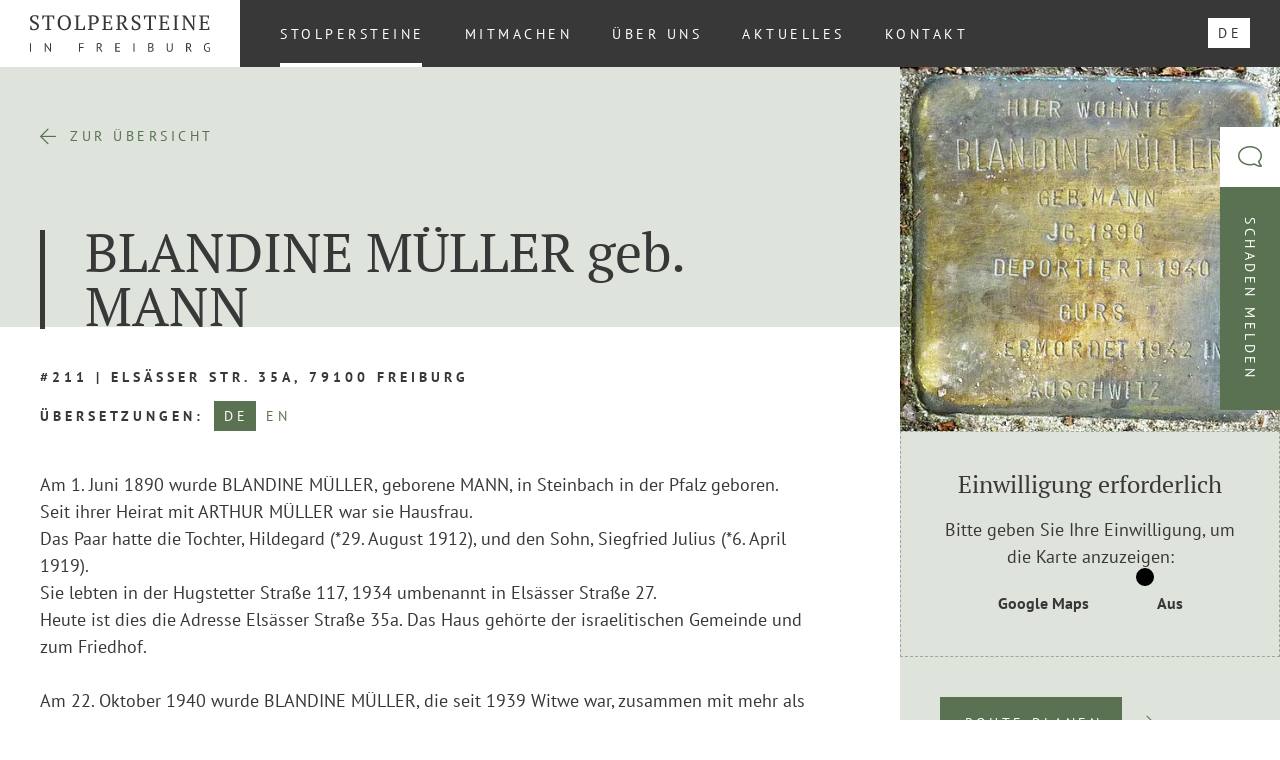

--- FILE ---
content_type: text/html; charset=UTF-8
request_url: https://www.stolpersteine-in-freiburg.de/stolpersteine/blandine-mueller/
body_size: 11927
content:
<!doctype html>
<html lang="de-DE" class="no-js">
	<head>
		<title>Blandine Müller - STOLPERSTEINE in Freiburg</title>
        <!-- meta -->
        <meta charset="UTF-8">
        <meta http-equiv="X-UA-Compatible" content="IE=edge,chrome=1">
        <meta name="viewport" content="width=device-width, initial-scale=1.0">
		<!-- icons -->
		<link href="https://www.stolpersteine-in-freiburg.de/wordpress/wp-content/themes/stolpersteine/img/favicon.ico" rel="shortcut icon">
		<link href="https://www.stolpersteine-in-freiburg.de/wordpress/wp-content/themes/stolpersteine/img/touch.png" rel="apple-touch-icon-precomposed">
		<!-- css + javascript -->
		<meta name='robots' content='index, follow, max-image-preview:large, max-snippet:-1, max-video-preview:-1' />
	<style>img:is([sizes="auto" i], [sizes^="auto," i]) { contain-intrinsic-size: 3000px 1500px }</style>
	<link rel="alternate" hreflang="de" href="https://www.stolpersteine-in-freiburg.de/stolpersteine/blandine-mueller/" />
<link rel="alternate" hreflang="x-default" href="https://www.stolpersteine-in-freiburg.de/stolpersteine/blandine-mueller/" />

	<!-- This site is optimized with the Yoast SEO plugin v26.4 - https://yoast.com/wordpress/plugins/seo/ -->
	<link rel="canonical" href="https://www.stolpersteine-in-freiburg.de/stolpersteine/blandine-mueller/" />
	<meta property="og:locale" content="de_DE" />
	<meta property="og:type" content="article" />
	<meta property="og:title" content="Blandine Müller - STOLPERSTEINE in Freiburg" />
	<meta property="og:url" content="https://www.stolpersteine-in-freiburg.de/stolpersteine/blandine-mueller/" />
	<meta property="og:site_name" content="STOLPERSTEINE in Freiburg" />
	<meta property="article:modified_time" content="2022-03-16T09:57:29+00:00" />
	<meta name="twitter:card" content="summary_large_image" />
	<script type="application/ld+json" class="yoast-schema-graph">{"@context":"https://schema.org","@graph":[{"@type":"WebPage","@id":"https://www.stolpersteine-in-freiburg.de/stolpersteine/blandine-mueller/","url":"https://www.stolpersteine-in-freiburg.de/stolpersteine/blandine-mueller/","name":"Blandine Müller - STOLPERSTEINE in Freiburg","isPartOf":{"@id":"https://www.stolpersteine-in-freiburg.de/#website"},"datePublished":"2004-01-01T12:00:00+00:00","dateModified":"2022-03-16T09:57:29+00:00","breadcrumb":{"@id":"https://www.stolpersteine-in-freiburg.de/stolpersteine/blandine-mueller/#breadcrumb"},"inLanguage":"de","potentialAction":[{"@type":"ReadAction","target":["https://www.stolpersteine-in-freiburg.de/stolpersteine/blandine-mueller/"]}]},{"@type":"BreadcrumbList","@id":"https://www.stolpersteine-in-freiburg.de/stolpersteine/blandine-mueller/#breadcrumb","itemListElement":[{"@type":"ListItem","position":1,"name":"Startseite","item":"https://www.stolpersteine-in-freiburg.de/"},{"@type":"ListItem","position":2,"name":"Blandine Müller"}]},{"@type":"WebSite","@id":"https://www.stolpersteine-in-freiburg.de/#website","url":"https://www.stolpersteine-in-freiburg.de/","name":"STOLPERSTEINE in Freiburg","description":"","potentialAction":[{"@type":"SearchAction","target":{"@type":"EntryPoint","urlTemplate":"https://www.stolpersteine-in-freiburg.de/?s={search_term_string}"},"query-input":{"@type":"PropertyValueSpecification","valueRequired":true,"valueName":"search_term_string"}}],"inLanguage":"de"}]}</script>
	<!-- / Yoast SEO plugin. -->


<script type="text/javascript">
/* <![CDATA[ */
window._wpemojiSettings = {"baseUrl":"https:\/\/s.w.org\/images\/core\/emoji\/16.0.1\/72x72\/","ext":".png","svgUrl":"https:\/\/s.w.org\/images\/core\/emoji\/16.0.1\/svg\/","svgExt":".svg","source":{"concatemoji":"https:\/\/www.stolpersteine-in-freiburg.de\/wordpress\/wp-includes\/js\/wp-emoji-release.min.js?ver=6.8.3"}};
/*! This file is auto-generated */
!function(s,n){var o,i,e;function c(e){try{var t={supportTests:e,timestamp:(new Date).valueOf()};sessionStorage.setItem(o,JSON.stringify(t))}catch(e){}}function p(e,t,n){e.clearRect(0,0,e.canvas.width,e.canvas.height),e.fillText(t,0,0);var t=new Uint32Array(e.getImageData(0,0,e.canvas.width,e.canvas.height).data),a=(e.clearRect(0,0,e.canvas.width,e.canvas.height),e.fillText(n,0,0),new Uint32Array(e.getImageData(0,0,e.canvas.width,e.canvas.height).data));return t.every(function(e,t){return e===a[t]})}function u(e,t){e.clearRect(0,0,e.canvas.width,e.canvas.height),e.fillText(t,0,0);for(var n=e.getImageData(16,16,1,1),a=0;a<n.data.length;a++)if(0!==n.data[a])return!1;return!0}function f(e,t,n,a){switch(t){case"flag":return n(e,"\ud83c\udff3\ufe0f\u200d\u26a7\ufe0f","\ud83c\udff3\ufe0f\u200b\u26a7\ufe0f")?!1:!n(e,"\ud83c\udde8\ud83c\uddf6","\ud83c\udde8\u200b\ud83c\uddf6")&&!n(e,"\ud83c\udff4\udb40\udc67\udb40\udc62\udb40\udc65\udb40\udc6e\udb40\udc67\udb40\udc7f","\ud83c\udff4\u200b\udb40\udc67\u200b\udb40\udc62\u200b\udb40\udc65\u200b\udb40\udc6e\u200b\udb40\udc67\u200b\udb40\udc7f");case"emoji":return!a(e,"\ud83e\udedf")}return!1}function g(e,t,n,a){var r="undefined"!=typeof WorkerGlobalScope&&self instanceof WorkerGlobalScope?new OffscreenCanvas(300,150):s.createElement("canvas"),o=r.getContext("2d",{willReadFrequently:!0}),i=(o.textBaseline="top",o.font="600 32px Arial",{});return e.forEach(function(e){i[e]=t(o,e,n,a)}),i}function t(e){var t=s.createElement("script");t.src=e,t.defer=!0,s.head.appendChild(t)}"undefined"!=typeof Promise&&(o="wpEmojiSettingsSupports",i=["flag","emoji"],n.supports={everything:!0,everythingExceptFlag:!0},e=new Promise(function(e){s.addEventListener("DOMContentLoaded",e,{once:!0})}),new Promise(function(t){var n=function(){try{var e=JSON.parse(sessionStorage.getItem(o));if("object"==typeof e&&"number"==typeof e.timestamp&&(new Date).valueOf()<e.timestamp+604800&&"object"==typeof e.supportTests)return e.supportTests}catch(e){}return null}();if(!n){if("undefined"!=typeof Worker&&"undefined"!=typeof OffscreenCanvas&&"undefined"!=typeof URL&&URL.createObjectURL&&"undefined"!=typeof Blob)try{var e="postMessage("+g.toString()+"("+[JSON.stringify(i),f.toString(),p.toString(),u.toString()].join(",")+"));",a=new Blob([e],{type:"text/javascript"}),r=new Worker(URL.createObjectURL(a),{name:"wpTestEmojiSupports"});return void(r.onmessage=function(e){c(n=e.data),r.terminate(),t(n)})}catch(e){}c(n=g(i,f,p,u))}t(n)}).then(function(e){for(var t in e)n.supports[t]=e[t],n.supports.everything=n.supports.everything&&n.supports[t],"flag"!==t&&(n.supports.everythingExceptFlag=n.supports.everythingExceptFlag&&n.supports[t]);n.supports.everythingExceptFlag=n.supports.everythingExceptFlag&&!n.supports.flag,n.DOMReady=!1,n.readyCallback=function(){n.DOMReady=!0}}).then(function(){return e}).then(function(){var e;n.supports.everything||(n.readyCallback(),(e=n.source||{}).concatemoji?t(e.concatemoji):e.wpemoji&&e.twemoji&&(t(e.twemoji),t(e.wpemoji)))}))}((window,document),window._wpemojiSettings);
/* ]]> */
</script>
<style id='wp-emoji-styles-inline-css' type='text/css'>

	img.wp-smiley, img.emoji {
		display: inline !important;
		border: none !important;
		box-shadow: none !important;
		height: 1em !important;
		width: 1em !important;
		margin: 0 0.07em !important;
		vertical-align: -0.1em !important;
		background: none !important;
		padding: 0 !important;
	}
</style>
<link rel='stylesheet' id='wp-block-library-css' href='https://www.stolpersteine-in-freiburg.de/wordpress/wp-includes/css/dist/block-library/style.min.css?ver=6.8.3' media='all' />
<style id='classic-theme-styles-inline-css' type='text/css'>
/*! This file is auto-generated */
.wp-block-button__link{color:#fff;background-color:#32373c;border-radius:9999px;box-shadow:none;text-decoration:none;padding:calc(.667em + 2px) calc(1.333em + 2px);font-size:1.125em}.wp-block-file__button{background:#32373c;color:#fff;text-decoration:none}
</style>
<style id='global-styles-inline-css' type='text/css'>
:root{--wp--preset--aspect-ratio--square: 1;--wp--preset--aspect-ratio--4-3: 4/3;--wp--preset--aspect-ratio--3-4: 3/4;--wp--preset--aspect-ratio--3-2: 3/2;--wp--preset--aspect-ratio--2-3: 2/3;--wp--preset--aspect-ratio--16-9: 16/9;--wp--preset--aspect-ratio--9-16: 9/16;--wp--preset--color--black: #000000;--wp--preset--color--cyan-bluish-gray: #abb8c3;--wp--preset--color--white: #ffffff;--wp--preset--color--pale-pink: #f78da7;--wp--preset--color--vivid-red: #cf2e2e;--wp--preset--color--luminous-vivid-orange: #ff6900;--wp--preset--color--luminous-vivid-amber: #fcb900;--wp--preset--color--light-green-cyan: #7bdcb5;--wp--preset--color--vivid-green-cyan: #00d084;--wp--preset--color--pale-cyan-blue: #8ed1fc;--wp--preset--color--vivid-cyan-blue: #0693e3;--wp--preset--color--vivid-purple: #9b51e0;--wp--preset--gradient--vivid-cyan-blue-to-vivid-purple: linear-gradient(135deg,rgba(6,147,227,1) 0%,rgb(155,81,224) 100%);--wp--preset--gradient--light-green-cyan-to-vivid-green-cyan: linear-gradient(135deg,rgb(122,220,180) 0%,rgb(0,208,130) 100%);--wp--preset--gradient--luminous-vivid-amber-to-luminous-vivid-orange: linear-gradient(135deg,rgba(252,185,0,1) 0%,rgba(255,105,0,1) 100%);--wp--preset--gradient--luminous-vivid-orange-to-vivid-red: linear-gradient(135deg,rgba(255,105,0,1) 0%,rgb(207,46,46) 100%);--wp--preset--gradient--very-light-gray-to-cyan-bluish-gray: linear-gradient(135deg,rgb(238,238,238) 0%,rgb(169,184,195) 100%);--wp--preset--gradient--cool-to-warm-spectrum: linear-gradient(135deg,rgb(74,234,220) 0%,rgb(151,120,209) 20%,rgb(207,42,186) 40%,rgb(238,44,130) 60%,rgb(251,105,98) 80%,rgb(254,248,76) 100%);--wp--preset--gradient--blush-light-purple: linear-gradient(135deg,rgb(255,206,236) 0%,rgb(152,150,240) 100%);--wp--preset--gradient--blush-bordeaux: linear-gradient(135deg,rgb(254,205,165) 0%,rgb(254,45,45) 50%,rgb(107,0,62) 100%);--wp--preset--gradient--luminous-dusk: linear-gradient(135deg,rgb(255,203,112) 0%,rgb(199,81,192) 50%,rgb(65,88,208) 100%);--wp--preset--gradient--pale-ocean: linear-gradient(135deg,rgb(255,245,203) 0%,rgb(182,227,212) 50%,rgb(51,167,181) 100%);--wp--preset--gradient--electric-grass: linear-gradient(135deg,rgb(202,248,128) 0%,rgb(113,206,126) 100%);--wp--preset--gradient--midnight: linear-gradient(135deg,rgb(2,3,129) 0%,rgb(40,116,252) 100%);--wp--preset--font-size--small: 13px;--wp--preset--font-size--medium: 20px;--wp--preset--font-size--large: 36px;--wp--preset--font-size--x-large: 42px;--wp--preset--spacing--20: 0.44rem;--wp--preset--spacing--30: 0.67rem;--wp--preset--spacing--40: 1rem;--wp--preset--spacing--50: 1.5rem;--wp--preset--spacing--60: 2.25rem;--wp--preset--spacing--70: 3.38rem;--wp--preset--spacing--80: 5.06rem;--wp--preset--shadow--natural: 6px 6px 9px rgba(0, 0, 0, 0.2);--wp--preset--shadow--deep: 12px 12px 50px rgba(0, 0, 0, 0.4);--wp--preset--shadow--sharp: 6px 6px 0px rgba(0, 0, 0, 0.2);--wp--preset--shadow--outlined: 6px 6px 0px -3px rgba(255, 255, 255, 1), 6px 6px rgba(0, 0, 0, 1);--wp--preset--shadow--crisp: 6px 6px 0px rgba(0, 0, 0, 1);}:where(.is-layout-flex){gap: 0.5em;}:where(.is-layout-grid){gap: 0.5em;}body .is-layout-flex{display: flex;}.is-layout-flex{flex-wrap: wrap;align-items: center;}.is-layout-flex > :is(*, div){margin: 0;}body .is-layout-grid{display: grid;}.is-layout-grid > :is(*, div){margin: 0;}:where(.wp-block-columns.is-layout-flex){gap: 2em;}:where(.wp-block-columns.is-layout-grid){gap: 2em;}:where(.wp-block-post-template.is-layout-flex){gap: 1.25em;}:where(.wp-block-post-template.is-layout-grid){gap: 1.25em;}.has-black-color{color: var(--wp--preset--color--black) !important;}.has-cyan-bluish-gray-color{color: var(--wp--preset--color--cyan-bluish-gray) !important;}.has-white-color{color: var(--wp--preset--color--white) !important;}.has-pale-pink-color{color: var(--wp--preset--color--pale-pink) !important;}.has-vivid-red-color{color: var(--wp--preset--color--vivid-red) !important;}.has-luminous-vivid-orange-color{color: var(--wp--preset--color--luminous-vivid-orange) !important;}.has-luminous-vivid-amber-color{color: var(--wp--preset--color--luminous-vivid-amber) !important;}.has-light-green-cyan-color{color: var(--wp--preset--color--light-green-cyan) !important;}.has-vivid-green-cyan-color{color: var(--wp--preset--color--vivid-green-cyan) !important;}.has-pale-cyan-blue-color{color: var(--wp--preset--color--pale-cyan-blue) !important;}.has-vivid-cyan-blue-color{color: var(--wp--preset--color--vivid-cyan-blue) !important;}.has-vivid-purple-color{color: var(--wp--preset--color--vivid-purple) !important;}.has-black-background-color{background-color: var(--wp--preset--color--black) !important;}.has-cyan-bluish-gray-background-color{background-color: var(--wp--preset--color--cyan-bluish-gray) !important;}.has-white-background-color{background-color: var(--wp--preset--color--white) !important;}.has-pale-pink-background-color{background-color: var(--wp--preset--color--pale-pink) !important;}.has-vivid-red-background-color{background-color: var(--wp--preset--color--vivid-red) !important;}.has-luminous-vivid-orange-background-color{background-color: var(--wp--preset--color--luminous-vivid-orange) !important;}.has-luminous-vivid-amber-background-color{background-color: var(--wp--preset--color--luminous-vivid-amber) !important;}.has-light-green-cyan-background-color{background-color: var(--wp--preset--color--light-green-cyan) !important;}.has-vivid-green-cyan-background-color{background-color: var(--wp--preset--color--vivid-green-cyan) !important;}.has-pale-cyan-blue-background-color{background-color: var(--wp--preset--color--pale-cyan-blue) !important;}.has-vivid-cyan-blue-background-color{background-color: var(--wp--preset--color--vivid-cyan-blue) !important;}.has-vivid-purple-background-color{background-color: var(--wp--preset--color--vivid-purple) !important;}.has-black-border-color{border-color: var(--wp--preset--color--black) !important;}.has-cyan-bluish-gray-border-color{border-color: var(--wp--preset--color--cyan-bluish-gray) !important;}.has-white-border-color{border-color: var(--wp--preset--color--white) !important;}.has-pale-pink-border-color{border-color: var(--wp--preset--color--pale-pink) !important;}.has-vivid-red-border-color{border-color: var(--wp--preset--color--vivid-red) !important;}.has-luminous-vivid-orange-border-color{border-color: var(--wp--preset--color--luminous-vivid-orange) !important;}.has-luminous-vivid-amber-border-color{border-color: var(--wp--preset--color--luminous-vivid-amber) !important;}.has-light-green-cyan-border-color{border-color: var(--wp--preset--color--light-green-cyan) !important;}.has-vivid-green-cyan-border-color{border-color: var(--wp--preset--color--vivid-green-cyan) !important;}.has-pale-cyan-blue-border-color{border-color: var(--wp--preset--color--pale-cyan-blue) !important;}.has-vivid-cyan-blue-border-color{border-color: var(--wp--preset--color--vivid-cyan-blue) !important;}.has-vivid-purple-border-color{border-color: var(--wp--preset--color--vivid-purple) !important;}.has-vivid-cyan-blue-to-vivid-purple-gradient-background{background: var(--wp--preset--gradient--vivid-cyan-blue-to-vivid-purple) !important;}.has-light-green-cyan-to-vivid-green-cyan-gradient-background{background: var(--wp--preset--gradient--light-green-cyan-to-vivid-green-cyan) !important;}.has-luminous-vivid-amber-to-luminous-vivid-orange-gradient-background{background: var(--wp--preset--gradient--luminous-vivid-amber-to-luminous-vivid-orange) !important;}.has-luminous-vivid-orange-to-vivid-red-gradient-background{background: var(--wp--preset--gradient--luminous-vivid-orange-to-vivid-red) !important;}.has-very-light-gray-to-cyan-bluish-gray-gradient-background{background: var(--wp--preset--gradient--very-light-gray-to-cyan-bluish-gray) !important;}.has-cool-to-warm-spectrum-gradient-background{background: var(--wp--preset--gradient--cool-to-warm-spectrum) !important;}.has-blush-light-purple-gradient-background{background: var(--wp--preset--gradient--blush-light-purple) !important;}.has-blush-bordeaux-gradient-background{background: var(--wp--preset--gradient--blush-bordeaux) !important;}.has-luminous-dusk-gradient-background{background: var(--wp--preset--gradient--luminous-dusk) !important;}.has-pale-ocean-gradient-background{background: var(--wp--preset--gradient--pale-ocean) !important;}.has-electric-grass-gradient-background{background: var(--wp--preset--gradient--electric-grass) !important;}.has-midnight-gradient-background{background: var(--wp--preset--gradient--midnight) !important;}.has-small-font-size{font-size: var(--wp--preset--font-size--small) !important;}.has-medium-font-size{font-size: var(--wp--preset--font-size--medium) !important;}.has-large-font-size{font-size: var(--wp--preset--font-size--large) !important;}.has-x-large-font-size{font-size: var(--wp--preset--font-size--x-large) !important;}
:where(.wp-block-post-template.is-layout-flex){gap: 1.25em;}:where(.wp-block-post-template.is-layout-grid){gap: 1.25em;}
:where(.wp-block-columns.is-layout-flex){gap: 2em;}:where(.wp-block-columns.is-layout-grid){gap: 2em;}
:root :where(.wp-block-pullquote){font-size: 1.5em;line-height: 1.6;}
</style>
<link rel='stylesheet' id='contact-form-7-css' href='https://www.stolpersteine-in-freiburg.de/wordpress/wp-content/plugins/contact-form-7/includes/css/styles.css?ver=6.1.3' media='all' />
<link rel='stylesheet' id='normalize-css' href='https://www.stolpersteine-in-freiburg.de/wordpress/wp-content/themes/stolpersteine/normalize.min.css?ver=1.0' media='all' />
<link rel='stylesheet' id='slickSliderStyles-css' href='https://www.stolpersteine-in-freiburg.de/wordpress/wp-content/themes/stolpersteine/js/lib/slick-1.8.1/slick/slick.css?ver=1.8.1' media='all' />
<link rel='stylesheet' id='mainStyles-css' href='https://www.stolpersteine-in-freiburg.de/wordpress/wp-content/themes/stolpersteine/style.css?ver=1.4' media='all' />
<link rel='stylesheet' id='borlabs-cookie-custom-css' href='https://www.stolpersteine-in-freiburg.de/wordpress/wp-content/cache/borlabs-cookie/1/borlabs-cookie-1-de.css?ver=3.3.23-14' media='all' />
<script data-no-optimize="1" data-no-minify="1" data-cfasync="false" type="text/javascript" src="https://www.stolpersteine-in-freiburg.de/wordpress/wp-content/cache/borlabs-cookie/1/borlabs-cookie-config-de.json.js?ver=3.3.23-20" id="borlabs-cookie-config-js"></script>
<script data-no-optimize="1" data-no-minify="1" data-cfasync="false" type="text/javascript" src="https://www.stolpersteine-in-freiburg.de/wordpress/wp-content/plugins/borlabs-cookie/assets/javascript/borlabs-cookie-prioritize.min.js?ver=3.3.23" id="borlabs-cookie-prioritize-js"></script>
<link rel="https://api.w.org/" href="https://www.stolpersteine-in-freiburg.de/wp-json/" /><link rel="alternate" title="oEmbed (JSON)" type="application/json+oembed" href="https://www.stolpersteine-in-freiburg.de/wp-json/oembed/1.0/embed?url=https%3A%2F%2Fwww.stolpersteine-in-freiburg.de%2Fstolpersteine%2Fblandine-mueller%2F" />
<link rel="alternate" title="oEmbed (XML)" type="text/xml+oembed" href="https://www.stolpersteine-in-freiburg.de/wp-json/oembed/1.0/embed?url=https%3A%2F%2Fwww.stolpersteine-in-freiburg.de%2Fstolpersteine%2Fblandine-mueller%2F&#038;format=xml" />
<meta name="generator" content="WPML ver:4.8.5 stt:3;" />
	</head>
	<body class="wp-singular stone_cpt-template-default single single-stone_cpt postid-551 wp-theme-stolpersteine blandine-mueller">

        <div class="wrapper">

			<header class="header">
                <a class="header__logo" href="https://www.stolpersteine-in-freiburg.de">
                    <img class="header__logo__image" src="https://www.stolpersteine-in-freiburg.de/wordpress/wp-content/themes/stolpersteine/img/logo.svg" alt="Logo" />
                </a>
                <nav class="header__navigation" role="navigation">
                    <ul id="menu-hauptmenue" class="menu"><li id="menu-item-53" class="stones menu-item menu-item-type-post_type menu-item-object-page menu-item-53"><a href="https://www.stolpersteine-in-freiburg.de/stolpersteine/">Stolpersteine</a></li>
<li id="menu-item-52" class="menu-item menu-item-type-post_type menu-item-object-page menu-item-52"><a href="https://www.stolpersteine-in-freiburg.de/mitmachen/">Mitmachen</a></li>
<li id="menu-item-51" class="menu-item menu-item-type-post_type menu-item-object-page menu-item-51"><a href="https://www.stolpersteine-in-freiburg.de/ueber-uns/">Über uns</a></li>
<li id="menu-item-50" class="news menu-item menu-item-type-post_type menu-item-object-page menu-item-50"><a href="https://www.stolpersteine-in-freiburg.de/aktuelles/">Aktuelles</a></li>
<li id="menu-item-49" class="menu-item menu-item-type-post_type menu-item-object-page menu-item-49"><a href="https://www.stolpersteine-in-freiburg.de/kontakt/">Kontakt</a></li>
</ul>                    <div class="header__navigation__languages">
                        
<div class="wpml-ls-statics-shortcode_actions wpml-ls wpml-ls-legacy-list-horizontal">
	<ul role="menu"><li class="wpml-ls-slot-shortcode_actions wpml-ls-item wpml-ls-item-de wpml-ls-current-language wpml-ls-first-item wpml-ls-last-item wpml-ls-item-legacy-list-horizontal" role="none">
				<a href="https://www.stolpersteine-in-freiburg.de/stolpersteine/blandine-mueller/" class="wpml-ls-link" role="menuitem" >
                    <span class="wpml-ls-native" role="menuitem">DE</span></a>
			</li></ul>
</div>
                    </div>
                </nav>
                <button id="trigger-nav" class="header__burger">
                    <div class="header__burger__icon">
                        <div class="header__burger__icon__bar header__burger__icon__bar--top"></div>
                        <div class="header__burger__icon__bar header__burger__icon__bar--bottom"></div>
                    </div>
                </button>
			</header>

	<main class="main" role="main">
        <div class="main__single">
            <div class="main__single__content">
                <section class="section hero">
                                            <div class="image hero__image"><img width="300" height="287" src="https://www.stolpersteine-in-freiburg.de/wordpress/wp-content/uploads/2004/01/Blandine_Mueller_D.jpg" class="attachment-medium size-medium" alt="" decoding="async" fetchpriority="high" /></div>
                                        <div class="hero__content">
                        <div class="row">
                            <div class="col">
                                <a class="link link--icon-before hero__content__link" href="https://www.stolpersteine-in-freiburg.de/stolpersteine/"><span class="icon icon-arrow-left"></span><span class="link__label">Zur Übersicht</span></a>                                <h1 class="title">Blandine Müller <span class="title__low">geb.</span> Mann</h1>
                                <div class="hero__content__meta">
                                    <div class="hero__content__meta__location">
                                        <label class="label">#211 | Elsässer Str. 35a, 79100 Freiburg</label>
                                    </div>
                                    <div class="hero__content__meta__languages">
                                                                                    <label class="label">Übersetzungen:</label>
                                            <ul class="menu hero__content__meta__languages__list">
                                                                                                                                                        <li class="current">
                                                        <button class="hero__content__meta__languages__list__trigger" data-target="de">DE</button>
                                                    </li>
                                                                                                                                                        <li>
                                                        <button class="hero__content__meta__languages__list__trigger" data-target="en">EN</button>
                                                    </li>
                                                                                            </ul>
                                                                            </div>
                                </div>
                            </div>
                        </div>
                    </div>
                </section>
                                    <section class="section stone-content">
                        <div class="row">
                            <div class="col">
                                                                                                        <div id="de" class="stone-content__translation current">
                                                                                        
        <div class="module module--text">
                        <div class="rte"><p>Am 1. Juni 1890 wurde BLANDINE MÜLLER, geborene MANN, in Steinbach in der Pfalz geboren.<br />
Seit ihrer Heirat mit ARTHUR MÜLLER war sie Hausfrau.<br />
Das Paar hatte die Tochter, Hildegard (*29. August 1912), und den Sohn, Siegfried Julius (*6. April 1919).<br />
Sie lebten in der Hugstetter Straße 117, 1934 umbenannt in Elsässer Straße 27.<br />
Heute ist dies die Adresse Elsässer Straße 35a. Das Haus gehörte der israelitischen Gemeinde und zum Friedhof.</p>
<p>Am 22. Oktober 1940 wurde BLANDINE MÜLLER, die seit 1939 Witwe war, zusammen mit mehr als 350 Freiburgerinnen und Freiburgern verhaftet und in das Camp Gurs (Pyrenäen) deportiert.<br />
Dort musste BLANDINE MÜLLER unter unmenschlichen Bedingungen zwei Jahre leben.<br />
Sie wurde dann in das KZ Drancy (bei Paris) weiterdeportiert und von dort aus am 6. November 1942 mit dem Deportationszug Nr. 42 mit 1.300 anderen Menschen, darunter mehr als 300 Kindern, eskortiert u.a. von dem Feldwebel Ullmeier, und in das Vernichtungslager Auschwitz gebracht.<br />
Die Ankunft war am 8. November 1942. Nur vier Menschen aus diesem Deportationszug haben das KZ Auschwitz überlebt. Offiziell wurde BLANDINE MÜLLER für tot erklärt. Es gilt als sicher, dass sie unmittelbar nach ihrer Ankunft im KZ Auschwitz-Birkenau im Alter von 52 Jahren ermordet wurde.</p>
</div>
    </div>

                                                                                    
        <div class="module module--image-slider">
                                    <div class="module--image-slider__slides">
                                                        <div class="module--image-slider__slides__slide">
                        <div class="image"><img width="441" height="422" src="https://www.stolpersteine-in-freiburg.de/wordpress/wp-content/uploads/2004/01/Blandine_Mueller_D.jpg" class="attachment-large size-large" alt="" decoding="async" /></div>
                                            </div>
                                                        <div class="module--image-slider__slides__slide">
                        <div class="image"><img width="900" height="677" src="https://www.stolpersteine-in-freiburg.de/wordpress/wp-content/uploads/2004/01/Blandine_Mueller_Arthur_Mueller_Elsa_Berta_Mueller_GROUP_D.jpg" class="attachment-large size-large" alt="" decoding="async" srcset="https://www.stolpersteine-in-freiburg.de/wordpress/wp-content/uploads/2004/01/Blandine_Mueller_Arthur_Mueller_Elsa_Berta_Mueller_GROUP_D.jpg 1280w, https://www.stolpersteine-in-freiburg.de/wordpress/wp-content/uploads/2004/01/Blandine_Mueller_Arthur_Mueller_Elsa_Berta_Mueller_GROUP_D-768x578.jpg 768w, https://www.stolpersteine-in-freiburg.de/wordpress/wp-content/uploads/2004/01/Blandine_Mueller_Arthur_Mueller_Elsa_Berta_Mueller_GROUP_D-900x677.jpg 900w" sizes="(max-width: 900px) 100vw, 900px" /></div>
                                            </div>
                            </div>
            <div class="slider__navigation module--image-slider__navigation">
                <div class="slider__navigation__counter module--image-slider__navigation__counter"></div>
            </div>
            </div>

                                                                            </div>
                                                                                                        <div id="en" class="stone-content__translation">
                                                                                        
        <div class="module module--text">
                        <div class="rte"><p>Blandine Müller, born Mann, was born in Steinbach in the Palatinate on June 1st in 1890. She had been a housewife since her marriage to Arthur Müller. The couple had a daughter, Hildegard (*August 29 in 1912), and a son, Siegfried Julius (*April in 1919). They lived at Hugstetter Strasse 117, renamed Elsässer Strasse 27 in 1934, which is now Elsässer Strasse 35a. The house belonged to the Israelite community and to the cemetery.<br />
On October 22nd in 1940, Blandine Müller, who had been a widow since 1939, was arrested together with more than 350 Freiburg residents and deported to Camp Gurs. Blandine Müller had to live there for two years under inhumane conditions. She was then deported to the Drancy concentration camp near Paris and from there, on November 6th in 1942, she was taken on deportation train no. 42 with 1,300 other people, including more than 300 children, escorted by the sergeant Ullmeier, among others, and taken to the Auschwitz extermination camp. The arrival was on November 8th in 1942. Only four people from this deportation train survived the Auschwitz concentration camp. Officially, Blandine Müller was declared dead. It is considered certain that she was murdered immediately after her arrival at the Auschwitz-Birkenau concentration camp at the age of 52</p>
</div>
    </div>

                                                                                    
        <div class="module module--image-slider">
                                    <div class="module--image-slider__slides">
                                                        <div class="module--image-slider__slides__slide">
                        <div class="image"><img width="441" height="422" src="https://www.stolpersteine-in-freiburg.de/wordpress/wp-content/uploads/2004/01/Blandine_Mueller_D.jpg" class="attachment-large size-large" alt="" decoding="async" /></div>
                                            </div>
                                                        <div class="module--image-slider__slides__slide">
                        <div class="image"><img width="900" height="677" src="https://www.stolpersteine-in-freiburg.de/wordpress/wp-content/uploads/2004/01/Blandine_Mueller_Arthur_Mueller_Elsa_Berta_Mueller_GROUP_D.jpg" class="attachment-large size-large" alt="" decoding="async" srcset="https://www.stolpersteine-in-freiburg.de/wordpress/wp-content/uploads/2004/01/Blandine_Mueller_Arthur_Mueller_Elsa_Berta_Mueller_GROUP_D.jpg 1280w, https://www.stolpersteine-in-freiburg.de/wordpress/wp-content/uploads/2004/01/Blandine_Mueller_Arthur_Mueller_Elsa_Berta_Mueller_GROUP_D-768x578.jpg 768w, https://www.stolpersteine-in-freiburg.de/wordpress/wp-content/uploads/2004/01/Blandine_Mueller_Arthur_Mueller_Elsa_Berta_Mueller_GROUP_D-900x677.jpg 900w" sizes="(max-width: 900px) 100vw, 900px" /></div>
                                            </div>
                            </div>
            <div class="slider__navigation module--image-slider__navigation">
                <div class="slider__navigation__counter module--image-slider__navigation__counter"></div>
            </div>
            </div>

                                                                            </div>
                                                            </div>
                        </div>
                    </section>
                            </div>
            <aside class="main__single__aside">
                                    <div class="image main__single__aside__image"><img width="300" height="287" src="https://www.stolpersteine-in-freiburg.de/wordpress/wp-content/uploads/2004/01/Blandine_Mueller_D.jpg" class="attachment-medium size-medium" alt="" decoding="async" /></div>
                                                                            <div class="hint">
                            <h4 class="title">Einwilligung erforderlich</h4>
                            <div class="rte"><p>Bitte geben Sie Ihre Einwilligung, um die Karte anzuzeigen:</p></div>
                            <div data-borlabs-cookie-btn-switch-consent class="brlbs-cmpnt-container"
        data-borlabs-cookie-title="Google Maps"
        data-borlabs-cookie-service-id="maps"></div>                        </div>
                                        <a class="button button--primary button--primary--arrow main__single__aside__button" href="https://www.google.de/maps/dir/?api=1&destination=48.0123127,7.828555" target="_blank">Route planen</a>
                            </aside>
        </div>
            <section class="section teaser-stones">
                <div class="row">
            <div class="col">
                <label class="label">Die neuesten Stolpersteine</label>
                <div class="teaser-stones__slides teaser-stones__slider--paged">
                                                                    <div class="teaser-stones__slides__slide">
                            <a class="teaser-stone teaser-stone--imaged" href="https://www.stolpersteine-in-freiburg.de/stolpersteine/hilda-welte/">
                                                                    <span class="teaser-stone__image" style="background-image: url('https://www.stolpersteine-in-freiburg.de/wordpress/wp-content/uploads/2025/10/20251022_085710811_iOS-900x1200.jpg');"></span>
                                                                <span class="teaser-stone__content">
                                    <span class="teaser-stone__content__text">
                                        <h4 class="teaser-stone__content__text__title">Hilda Welte </h4>
                                        <span class="teaser-stone__content__text__excerpt">HIER WOHNTE HILDA WELTE VERH. VEIT JG. 1907 FLUCHT 1936 HOLLAND ENGLAND BRASILIEN</span>                                    </span>
                                    <span class="teaser-stone__content__meta">Hildastr. 66<br/>15.10.2025</span>
                                </span>
                            </a>
                        </div>
                                                                    <div class="teaser-stones__slides__slide">
                            <a class="teaser-stone teaser-stone--imaged" href="https://www.stolpersteine-in-freiburg.de/stolpersteine/karl-veit/">
                                                                    <span class="teaser-stone__image" style="background-image: url('https://www.stolpersteine-in-freiburg.de/wordpress/wp-content/uploads/2025/10/Karl-Veit-900x900.jpg');"></span>
                                                                <span class="teaser-stone__content">
                                    <span class="teaser-stone__content__text">
                                        <h4 class="teaser-stone__content__text__title">Karl Veit </h4>
                                        <span class="teaser-stone__content__text__excerpt">HIER WOHNTE KARL VEIT JG. 1910 FLUCHT 1935 HOLLAND ENGLAND BRASILIEN</span>                                    </span>
                                    <span class="teaser-stone__content__meta">Eisenbahnstr. 66<br/>15.10.2025</span>
                                </span>
                            </a>
                        </div>
                                                                    <div class="teaser-stones__slides__slide">
                            <a class="teaser-stone teaser-stone--imaged" href="https://www.stolpersteine-in-freiburg.de/stolpersteine/otti-veit/">
                                                                    <span class="teaser-stone__image" style="background-image: url('https://www.stolpersteine-in-freiburg.de/wordpress/wp-content/uploads/2025/10/Otti-Veit-900x900.jpg');"></span>
                                                                <span class="teaser-stone__content">
                                    <span class="teaser-stone__content__text">
                                        <h4 class="teaser-stone__content__text__title">Otti Veit </h4>
                                        <span class="teaser-stone__content__text__excerpt">HIER WOHNTE OTTI VEIT JG. 1914 FLUCHT 1934 ENGLAND 1943 AUSTRALIEN</span>                                    </span>
                                    <span class="teaser-stone__content__meta">Eisenbahnstr. 66<br/>15.10.2025</span>
                                </span>
                            </a>
                        </div>
                                                                    <div class="teaser-stones__slides__slide">
                            <a class="teaser-stone teaser-stone--imaged" href="https://www.stolpersteine-in-freiburg.de/stolpersteine/georg-veit/">
                                                                    <span class="teaser-stone__image" style="background-image: url('https://www.stolpersteine-in-freiburg.de/wordpress/wp-content/uploads/2025/10/Georg-Veit-900x900.jpg');"></span>
                                                                <span class="teaser-stone__content">
                                    <span class="teaser-stone__content__text">
                                        <h4 class="teaser-stone__content__text__title">Georg Veit </h4>
                                        <span class="teaser-stone__content__text__excerpt">HIER WOHNTE GEORG VEIT JG. 1908 STUDIENVERBOT 1933 FLUCHT 1937 ENGLAND INTERNIERT AUSTRALIEN ZURÜCKGEKEHRT 1942 ENGLAND</span>                                    </span>
                                    <span class="teaser-stone__content__meta">Eisenbahnstr. 66<br/>15.10.2025</span>
                                </span>
                            </a>
                        </div>
                                                                    <div class="teaser-stones__slides__slide">
                            <a class="teaser-stone teaser-stone--imaged" href="https://www.stolpersteine-in-freiburg.de/stolpersteine/emmi-veit/">
                                                                    <span class="teaser-stone__image" style="background-image: url('https://www.stolpersteine-in-freiburg.de/wordpress/wp-content/uploads/2025/10/Emmi-Veit-900x900.jpg');"></span>
                                                                <span class="teaser-stone__content">
                                    <span class="teaser-stone__content__text">
                                        <h4 class="teaser-stone__content__text__title">Emmi Veit </h4>
                                        <span class="teaser-stone__content__text__excerpt">HIER WOHNTE EMMI VEIT VERH. SABOR JG. 1914 FLUCHT 1939 ENGLAND</span>                                    </span>
                                    <span class="teaser-stone__content__meta">Eisenbahnstr. 66<br/>15.10.2025</span>
                                </span>
                            </a>
                        </div>
                                                                    <div class="teaser-stones__slides__slide">
                            <a class="teaser-stone teaser-stone--imaged" href="https://www.stolpersteine-in-freiburg.de/stolpersteine/berthold-veit/">
                                                                    <span class="teaser-stone__image" style="background-image: url('https://www.stolpersteine-in-freiburg.de/wordpress/wp-content/uploads/2025/10/Berthold-Veit-900x900.jpg');"></span>
                                                                <span class="teaser-stone__content">
                                    <span class="teaser-stone__content__text">
                                        <h4 class="teaser-stone__content__text__title">Berthold Veit </h4>
                                        <span class="teaser-stone__content__text__excerpt">HIER WOHNTE BERTHOLD VEIT JG. 1884 FIRMA ZWANGSWEISE VERKAUFT &#8218;SCHUTZHAFT&#8216; 1938 KZ DACHAU FLUCHT 1939 ENGLAND BRASILIEN</span>                                    </span>
                                    <span class="teaser-stone__content__meta">Eisenbahnstr. 66<br/>15.10.2025</span>
                                </span>
                            </a>
                        </div>
                                                                    <div class="teaser-stones__slides__slide">
                            <a class="teaser-stone teaser-stone--imaged" href="https://www.stolpersteine-in-freiburg.de/stolpersteine/hilda-veit/">
                                                                    <span class="teaser-stone__image" style="background-image: url('https://www.stolpersteine-in-freiburg.de/wordpress/wp-content/uploads/2025/10/Hilda-Veit-900x900.jpg');"></span>
                                                                <span class="teaser-stone__content">
                                    <span class="teaser-stone__content__text">
                                        <h4 class="teaser-stone__content__text__title">Hilda Veit  <span class="teaser-stone__content__text__title__low">geb.</span> Günzburger</h4>
                                        <span class="teaser-stone__content__text__excerpt">HIER WOHNTE HILDA VEIT GEB. GÜNZBURGER JG. 1889 FLUCHT 1939 ENGLAND BRASILIEN</span>                                    </span>
                                    <span class="teaser-stone__content__meta">Eisenbahnstr. 66<br/>15.10.2025</span>
                                </span>
                            </a>
                        </div>
                                                                    <div class="teaser-stones__slides__slide">
                            <a class="teaser-stone teaser-stone--imaged" href="https://www.stolpersteine-in-freiburg.de/stolpersteine/annette-witkop/">
                                                                    <span class="teaser-stone__image" style="background-image: url('https://www.stolpersteine-in-freiburg.de/wordpress/wp-content/uploads/2025/10/Annette-Witkop-900x944.jpeg');"></span>
                                                                <span class="teaser-stone__content">
                                    <span class="teaser-stone__content__text">
                                        <h4 class="teaser-stone__content__text__title">Annette Witkop </h4>
                                        <span class="teaser-stone__content__text__excerpt">HIER WOHNTE ANNETTE WITKOP VERH. BLOM JG. 1922 FLUCHT 1944 SCHWEIZ</span>                                    </span>
                                    <span class="teaser-stone__content__meta">Rosenau 2<br/>14.10.2025</span>
                                </span>
                            </a>
                        </div>
                                                                    <div class="teaser-stones__slides__slide">
                            <a class="teaser-stone teaser-stone--imaged" href="https://www.stolpersteine-in-freiburg.de/stolpersteine/dr-bernhard-witkop/">
                                                                    <span class="teaser-stone__image" style="background-image: url('https://www.stolpersteine-in-freiburg.de/wordpress/wp-content/uploads/2025/10/Dr-Bernhard-Witkop-900x861.jpeg');"></span>
                                                                <span class="teaser-stone__content">
                                    <span class="teaser-stone__content__text">
                                        <h4 class="teaser-stone__content__text__title">Dr. Bernhard Witkop </h4>
                                        <span class="teaser-stone__content__text__excerpt">HIER WOHNTE DR. BERNHARD WITKOP JG. 1917 GEDEMÜTIGT/ENTRECHTET VERSTECKT AUF BAUERNHOF IN WEILHEIM ÜBERLEBT</span>                                    </span>
                                    <span class="teaser-stone__content__meta">Rosenau 2<br/>14.10.2025</span>
                                </span>
                            </a>
                        </div>
                                                                    <div class="teaser-stones__slides__slide">
                            <a class="teaser-stone teaser-stone--imaged" href="https://www.stolpersteine-in-freiburg.de/stolpersteine/harald-witkop/">
                                                                    <span class="teaser-stone__image" style="background-image: url('https://www.stolpersteine-in-freiburg.de/wordpress/wp-content/uploads/2025/10/Harald-Witkop.jpeg');"></span>
                                                                <span class="teaser-stone__content">
                                    <span class="teaser-stone__content__text">
                                        <h4 class="teaser-stone__content__text__title">Harald Witkop </h4>
                                        <span class="teaser-stone__content__text__excerpt">HIER WOHNTE HARALD WITKOP JG. 1912 STUDIENVERBOT 1934 FLUCHT USA FLUCHT IN DEN TOD 18. MAI 1941</span>                                    </span>
                                    <span class="teaser-stone__content__meta">Rosenau 2<br/>14.10.2025</span>
                                </span>
                            </a>
                        </div>
                                    </div>
                <div class="slider__navigation teaser-stones__navigation">
                    <div class="slider__navigation__counter teaser-stones__navigation__counter"></div>
                </div>
                <a class="button button--primary button--primary--arrow" href="https://www.stolpersteine-in-freiburg.de/stolpersteine/"><span class="link__label">Alle anzeigen</span></a>            </div>
        </div>
    </section>
 	</main>

			<footer class="footer">
                                <div class="row">
                    <div class="col col--one-third">
                        <div class="footer__contact">
                            <div class="title title--labeled">
                                <label class="label">Kontakt</label>
                                                            </div>
                                                            <ul class="menu">
                                    <li><a class="link link--icon-before" href="tel:0076170839602" target=""><span class="icon icon-phone"></span>+49(0)761 70 83 9 602</a></li>                                    <li><a class="link link--icon-before" href="mailto:info@stolpersteine-in-freiburg.de" target=""><span class="icon icon-envelope"></span>info@stolpersteine-in-freiburg.de</a></li>                                                                    </ul>
                                                    </div>
                    </div>
                    <div class="col col--one-third">
                        <div class="footer__legal">
                            <div class="title title--labeled">
                                <label class="label">Rechtliches</label>
                                                            </div>
                            <nav class="footer__legal__navigation" role="navigation">
                                <ul id="menu-footermenue" class="menu"><li id="menu-item-3366" class="shield-check borlabs-cookie-preference menu-item menu-item-type-custom menu-item-object-custom menu-item-3366"><a href="#consent">Consent</a></li>
<li id="menu-item-62" class="file menu-item menu-item-type-post_type menu-item-object-page menu-item-62"><a href="https://www.stolpersteine-in-freiburg.de/disclaimer/">Disclaimer</a></li>
<li id="menu-item-61" class="shield menu-item menu-item-type-post_type menu-item-object-page menu-item-61"><a href="https://www.stolpersteine-in-freiburg.de/datenschutz/">Datenschutz</a></li>
<li id="menu-item-60" class="balance menu-item menu-item-type-post_type menu-item-object-page menu-item-60"><a href="https://www.stolpersteine-in-freiburg.de/impressum/">Impressum</a></li>
</ul>                            </nav>
                        </div>
                    </div>
                </div>
                <div class="footer__meta">
                    <button id="to-top" class="button--square footer__meta__top"><span class="icon icon-arrow-to-top"></span></button>
                    <div class="row">
                        <div class="col">
                            <p>Copyright &copy; 2026 STOLPERSTEINE in Freiburg</p>
                        </div>
                    </div>
                </div>
			</footer>

		</div>
        
            <div class="damage-form">
        <button id="trigger-damage" class="damage-form__trigger"><span class="icon icon-comment"></span><span class="damage-form__trigger__label">Schaden melden</span></button>
        <div class="damage-form__content">
            <button id="close-damage" class="damage-form__content__close"><span class="icon icon-times"></span></button>
            <div class="damage-form__content__intro">
                <h4>Schaden melden</h4>                <div class="rte"><p class="p1">Sie haben einen STOLPERSTEIN entdeckt der beschädigt ist oder Sie vermissen einen STOLPERSTEIN, nach dem Sie gesucht haben? In Ihrer Straße liegt normalerweise ein STOLPERSTEIN, nun befindet sich hier aber eine (riesige) Baustelle?</p>
<p>Melden Sie sich gerne bei uns, wir danken Ihnen für Ihre Unterstützung!</p>
</div>            </div>
            <div class="damage-form__content__form">
                
<div class="wpcf7 no-js" id="wpcf7-f4-o1" lang="de-DE" dir="ltr" data-wpcf7-id="4">
<div class="screen-reader-response"><p role="status" aria-live="polite" aria-atomic="true"></p> <ul></ul></div>
<form action="/stolpersteine/blandine-mueller/#wpcf7-f4-o1" method="post" class="wpcf7-form init" aria-label="Kontaktformular" enctype="multipart/form-data" novalidate="novalidate" data-status="init">
<fieldset class="hidden-fields-container"><input type="hidden" name="_wpcf7" value="4" /><input type="hidden" name="_wpcf7_version" value="6.1.3" /><input type="hidden" name="_wpcf7_locale" value="de_DE" /><input type="hidden" name="_wpcf7_unit_tag" value="wpcf7-f4-o1" /><input type="hidden" name="_wpcf7_container_post" value="0" /><input type="hidden" name="_wpcf7_posted_data_hash" value="" />
</fieldset>
<h4>Personendaten
</h4>
<p><span id="wpcf7-69752e3fb3a60-wrapper" class="wpcf7-form-control-wrap your-name-wrap" ><input type="hidden" name="your-name-time-start" value="1769287231"><input type="hidden" name="your-name-time-check" value="4"><input id="wpcf7-69752e3fb3a60-field"  class="wpcf7-form-control wpcf7-text" type="text" name="your-name" value="" size="40" tabindex="-1" autocomplete="off" /></span>
</p>
<div class="form__field">
	<p><label class="label" for="damage-name">Ihr Name <span class="label__hint">optional</span></label><br />
<span class="wpcf7-form-control-wrap" data-name="damage-name"><input size="40" maxlength="400" class="wpcf7-form-control wpcf7-text input" aria-invalid="false" value="" type="text" name="damage-name" /></span>
	</p>
</div>
<div class="form__field">
	<p><label class="label" for="damage-name">Ihre E-Mail-Adresse <span class="label__hint">optional</span></label><br />
<span class="wpcf7-form-control-wrap" data-name="damage-email"><input size="40" maxlength="400" class="wpcf7-form-control wpcf7-email wpcf7-text wpcf7-validates-as-email input" aria-invalid="false" value="" type="email" name="damage-email" /></span>
	</p>
</div>
<div class="form__field">
	<p><label class="label" for="damage-phone">Ihre Telefonnummer <span class="label__hint">optional</span></label><br />
<span class="wpcf7-form-control-wrap" data-name="damage-phone"><input size="40" maxlength="400" class="wpcf7-form-control wpcf7-tel wpcf7-text wpcf7-validates-as-tel input" aria-invalid="false" value="" type="tel" name="damage-phone" /></span>
	</p>
</div>
<h4>Infos zum Stolperstein
</h4>
<div class="form__field">
	<p><label class="label" for="damage-street">Straße Hausnummer</label><br />
<span class="wpcf7-form-control-wrap" data-name="damage-street"><input size="40" maxlength="400" class="wpcf7-form-control wpcf7-text wpcf7-validates-as-required input" aria-required="true" aria-invalid="false" value="" type="text" name="damage-street" /></span>
	</p>
</div>
<div class="form__field">
	<p><label class="label" for="damage-message">Beschreibung des Schadens</label><br />
<span class="wpcf7-form-control-wrap" data-name="damage-message"><textarea cols="40" rows="10" maxlength="2000" class="wpcf7-form-control wpcf7-textarea wpcf7-validates-as-required input" aria-required="true" aria-invalid="false" name="damage-message"></textarea></span>
	</p>
</div>
<div class="form__field">
	<p><label class="label" for="damage-file">Foto des Schadens <span class="label__hint">optional</span></label>
	</p>
	<p class="form__field__hint">Maximale Dateigröße: 3MB, Erlaubtes Dateiformat: JPG
	</p>
	<div class="input-file">
		<p><button class="input-file__trigger" type="button">Foto hochladen<span class="icon icon-arrow-to-top"></span></button><br />
<span class="wpcf7-form-control-wrap" data-name="damage-file"><input size="40" class="wpcf7-form-control wpcf7-file" id="attachement" accept=".jpg" aria-invalid="false" type="file" name="damage-file" /></span>
		</p>
	</div>
	<p class="form__field__hint">Informationen zur Verarbeitung dieser Daten finden Sie in unseren <a href="/datenschutz" target="_blank">Datenschutzhinweisen</a>.
	</p>
</div>
<div class="form__field">
	<p><button class="button button--primary button--primary--arrow" type="submit">Senden<br />
</button>
	</p>
</div><div class="wpcf7-response-output" aria-hidden="true"></div>
</form>
</div>
            </div>
        </div>
    </div>
        
        <div id="overlay" class="overlay"></div>
        
		<script type="speculationrules">
{"prefetch":[{"source":"document","where":{"and":[{"href_matches":"\/*"},{"not":{"href_matches":["\/wordpress\/wp-*.php","\/wordpress\/wp-admin\/*","\/wordpress\/wp-content\/uploads\/*","\/wordpress\/wp-content\/*","\/wordpress\/wp-content\/plugins\/*","\/wordpress\/wp-content\/themes\/stolpersteine\/*","\/*\\?(.+)"]}},{"not":{"selector_matches":"a[rel~=\"nofollow\"]"}},{"not":{"selector_matches":".no-prefetch, .no-prefetch a"}}]},"eagerness":"conservative"}]}
</script>
<script type="module" src="https://www.stolpersteine-in-freiburg.de/wordpress/wp-content/plugins/borlabs-cookie/assets/javascript/borlabs-cookie.min.js?ver=3.3.23" id="borlabs-cookie-core-js-module" data-cfasync="false" data-no-minify="1" data-no-optimize="1"></script>
<!--googleoff: all--><div data-nosnippet data-borlabs-cookie-consent-required='true' id='BorlabsCookieBox'></div><div id='BorlabsCookieWidget' class='brlbs-cmpnt-container'></div><!--googleon: all--><link rel='stylesheet' id='wpml-legacy-horizontal-list-0-css' href='https://www.stolpersteine-in-freiburg.de/wordpress/wp-content/plugins/sitepress-multilingual-cms/templates/language-switchers/legacy-list-horizontal/style.min.css?ver=1' media='all' />
<style id='wpcf7-69752e3fb3a60-inline-inline-css' type='text/css'>
#wpcf7-69752e3fb3a60-wrapper {display:none !important; visibility:hidden !important;}
</style>
<script type="text/javascript" src="https://www.stolpersteine-in-freiburg.de/wordpress/wp-content/themes/stolpersteine/js/lib/jquery-3.5.1.min.js?ver=3.5.1" id="jquery-js"></script>
<script type="text/javascript" src="https://www.stolpersteine-in-freiburg.de/wordpress/wp-content/themes/stolpersteine/js/lib/jquery.easing.1.4.1.min.js?ver=1.4.1" id="jqueryEasing-js"></script>
<script type="text/javascript" src="https://www.stolpersteine-in-freiburg.de/wordpress/wp-content/themes/stolpersteine/js/lib/slick-1.8.1/slick/slick.min.js?ver=1.8.1" id="slickSlider-js"></script>
<script type="text/javascript" src="https://www.stolpersteine-in-freiburg.de/wordpress/wp-content/themes/stolpersteine/js/scripts.js?ver=1.0.3" id="mainScripts-js"></script>
<script type="text/javascript" src="https://www.stolpersteine-in-freiburg.de/wordpress/wp-includes/js/dist/hooks.min.js?ver=4d63a3d491d11ffd8ac6" id="wp-hooks-js"></script>
<script type="text/javascript" src="https://www.stolpersteine-in-freiburg.de/wordpress/wp-includes/js/dist/i18n.min.js?ver=5e580eb46a90c2b997e6" id="wp-i18n-js"></script>
<script type="text/javascript" id="wp-i18n-js-after">
/* <![CDATA[ */
wp.i18n.setLocaleData( { 'text direction\u0004ltr': [ 'ltr' ] } );
/* ]]> */
</script>
<script type="text/javascript" src="https://www.stolpersteine-in-freiburg.de/wordpress/wp-content/plugins/contact-form-7/includes/swv/js/index.js?ver=6.1.3" id="swv-js"></script>
<script type="text/javascript" id="contact-form-7-js-translations">
/* <![CDATA[ */
( function( domain, translations ) {
	var localeData = translations.locale_data[ domain ] || translations.locale_data.messages;
	localeData[""].domain = domain;
	wp.i18n.setLocaleData( localeData, domain );
} )( "contact-form-7", {"translation-revision-date":"2025-10-26 03:28:49+0000","generator":"GlotPress\/4.0.3","domain":"messages","locale_data":{"messages":{"":{"domain":"messages","plural-forms":"nplurals=2; plural=n != 1;","lang":"de"},"This contact form is placed in the wrong place.":["Dieses Kontaktformular wurde an der falschen Stelle platziert."],"Error:":["Fehler:"]}},"comment":{"reference":"includes\/js\/index.js"}} );
/* ]]> */
</script>
<script type="text/javascript" id="contact-form-7-js-before">
/* <![CDATA[ */
var wpcf7 = {
    "api": {
        "root": "https:\/\/www.stolpersteine-in-freiburg.de\/wp-json\/",
        "namespace": "contact-form-7\/v1"
    }
};
/* ]]> */
</script>
<script type="text/javascript" src="https://www.stolpersteine-in-freiburg.de/wordpress/wp-content/plugins/contact-form-7/includes/js/index.js?ver=6.1.3" id="contact-form-7-js"></script>
	</body>
</html>


--- FILE ---
content_type: text/css
request_url: https://www.stolpersteine-in-freiburg.de/wordpress/wp-content/themes/stolpersteine/style.css?ver=1.4
body_size: 10468
content:
/*
    Theme Name: Stolpersteine
    Description: Stolpersteine Wordpress Theme
    Version: 1.0.0
    Author: jankopietz.de
*/
/*------------------------------------*\
    IMPORTS
\*------------------------------------*/
/* 
    Author     : jankopietz.de
    Content    : Global definitions
*/
/*------------------------------------*\
    SETTINGS
\*------------------------------------*/
/* responsive breakpoints */
/* colors */
/* font import */
@font-face {
  font-family: "PT Sans";
  font-style: normal;
  font-weight: 400;
  src: url("font/pt-sans/pt-sans-v12-latin_cyrillic-regular.woff2") format("woff2"), url("font/pt-sans/pt-sans-v12-latin_cyrillic-regular.woff") format("woff");
}
@font-face {
  font-family: "PT Sans";
  font-style: italic;
  font-weight: 400;
  src: url("font/pt-sans/pt-sans-v12-latin_cyrillic-italic.woff2") format("woff2"), url("font/pt-sans/pt-sans-v12-latin_cyrillic-italic.woff") format("woff");
}
@font-face {
  font-family: "PT Sans";
  font-style: normal;
  font-weight: 700;
  src: url("font/pt-sans/pt-sans-v12-latin_cyrillic-700.woff2") format("woff2"), url("font/pt-sans/pt-sans-v12-latin_cyrillic-700.woff") format("woff");
}
@font-face {
  font-family: "PT Serif";
  font-style: normal;
  font-weight: 400;
  src: url("font/pt-serif/pt-serif-v12-latin-regular.woff2") format("woff2"), url("font/pt-serif/pt-serif-v12-latin-regular.woff") format("woff");
}
/* icon font import */
@font-face {
  font-family: "icons";
  src: url("font/icons/fonts/icons.ttf?hcuvey") format("truetype"), url("font/icons/fonts/icons.woff?hcuvey") format("woff"), url("font/icons/fonts/icons.svg?hcuvey#icons") format("svg");
  font-weight: normal;
  font-style: normal;
  font-display: block;
}
.icon, .slick-arrow:after, .footer .footer__legal .footer__legal__navigation .menu li a:before, .info-window:after, .teaser-news .teaser-news__content .teaser-news__content__meta:after, .teaser-stone .teaser-stone__content .teaser-stone__content__meta:after, .module--quote .module--quote__inner:before, .button--primary:after, blockquote:before {
  /* use !important to prevent issues with browser extensions that change fonts */
  font-family: "icons" !important;
  speak: never;
  font-style: normal;
  font-weight: normal;
  font-variant: normal;
  text-transform: none;
  line-height: 1;
  /* Better Font Rendering =========== */
  -webkit-font-smoothing: antialiased;
  -moz-osx-font-smoothing: grayscale;
}

.icon-shield-check:before {
  content: "\e91a";
}

.icon-arrow-to-bottom:before {
  content: "\e919";
}

.icon-arrow-left:before {
  content: "\e900";
}

.icon-arrow-right:before {
  content: "\e901";
}

.icon-arrow-to-top:before {
  content: "\e902";
}

.icon-balance:before {
  content: "\e903";
}

.icon-chevron-left:before {
  content: "\e904";
}

.icon-chevron-right:before {
  content: "\e905";
}

.icon-comment:before {
  content: "\e906";
}

.icon-envelope:before {
  content: "\e907";
}

.icon-facebook:before {
  content: "\e908";
}

.icon-file:before {
  content: "\e909";
}

.icon-instagram:before {
  content: "\e90a";
}

.icon-link:before {
  content: "\e90b";
}

.icon-list:before {
  content: "\e90c";
}

.icon-magnifier:before {
  content: "\e90d";
}

.icon-map:before {
  content: "\e90e";
}

.icon-minus:before {
  content: "\e90f";
}

.icon-phone:before {
  content: "\e910";
}

.icon-pinterest:before {
  content: "\e911";
}

.icon-play:before {
  content: "\e912";
}

.icon-plus:before {
  content: "\e913";
}

.icon-quote:before {
  content: "\e914";
}

.icon-shield:before {
  content: "\e915";
}

.icon-times:before {
  content: "\e916";
}

.icon-twitter:before {
  content: "\e917";
}

.icon-whatsapp:before {
  content: "\e918";
}

/* typography */
/* mixins */
.otgs-development-site-front-end {
  display: none !important;
}

/*------------------------------------*\
    MAIN
\*------------------------------------*/
/* global */
*,
*:after,
*:before {
  box-sizing: border-box;
  -webkit-box-sizing: border-box;
  -moz-box-sizing: border-box;
  -webkit-font-smoothing: antialiased;
  -moz-osx-font-smoothing: grayscale;
  font-smoothing: antialiased;
  text-rendering: optimizeLegibility;
  -webkit-tap-highlight-color: rgba(0, 0, 0, 0);
}

html,
body {
  font-size: 100%;
  height: 100%;
  min-width: 320px;
}

body {
  background-color: #ffffff;
  color: #383838;
  font-family: "PT Sans", Arial, Verdana, sans-serif;
}

img {
  height: auto;
  max-width: 100%;
  vertical-align: bottom;
}

/*------------------------------------*\
    TYPOGRAPHY
\*------------------------------------*/
a {
  text-decoration: none;
  transition: all 0.1s ease 0s;
}
a:active, a:focus, a:hover {
  outline: 0;
}

p {
  line-height: 1.5;
  margin: 0 0 1.5em;
  font-size: 16px;
  font-size: 1rem;
  -webkit-hyphens: auto;
  hyphens: auto;
}
@media screen and (min-width: 770px) {
  p {
    font-size: 18px;
    font-size: 1.125rem;
  }
}
p:last-child {
  margin: 0;
}
p a {
  color: #5A7251;
  text-decoration: underline;
}
p a:active {
  color: #383838;
  text-decoration: none;
}
@media screen and (min-width: 1100px) {
  p a:hover {
    color: #383838;
    text-decoration: none;
  }
  p a:active {
    color: #5A7251;
  }
}
p + h1, p + .h1, p + h2, p + .h2, p + h3, p + .h3, p + h4, p + .h4, p + h5, p + .h5, p + h6, p + .h6 {
  margin-top: 2em;
}

blockquote {
  font-style: italic;
  margin: 0 0 1.5em;
  padding-top: 30px;
  position: relative;
}
@media screen and (min-width: 770px) {
  blockquote {
    padding: 0 0 0 50px;
  }
}
blockquote:last-child {
  margin: 0;
}
blockquote:before {
  color: #5A7251;
  content: "\e914";
  left: 0;
  position: absolute;
  top: 0;
  font-size: 24px;
  font-size: 1.5rem;
}
blockquote b, blockquote strong {
  font-style: normal;
}
blockquote + h1, blockquote + .h1, blockquote + h2, blockquote + .h2, blockquote + h3, blockquote + .h3, blockquote + h4, blockquote + .h4, blockquote + h5, blockquote + .h5, blockquote + h6, blockquote + .h6 {
  margin-top: 2em;
}

ul, ol {
  margin: 0;
  padding: 0;
}
.rte ul, .rte ol {
  list-style-type: none;
  margin-bottom: 1.5em;
}
.rte ul:last-child, .rte ol:last-child {
  margin: 0;
}
.rte ul li, .rte ol li {
  line-height: 1.5;
  padding-left: 28px;
  position: relative;
  font-size: 16px;
  font-size: 1rem;
  -webkit-hyphens: auto;
  hyphens: auto;
}
@media screen and (min-width: 770px) {
  .rte ul li, .rte ol li {
    font-size: 18px;
    font-size: 1.125rem;
  }
}
.rte ul li a, .rte ol li a {
  color: #5A7251;
  text-decoration: underline;
}
.rte ul li a:active, .rte ol li a:active {
  color: #383838;
  text-decoration: none;
}
@media screen and (min-width: 1100px) {
  .rte ul li a:hover, .rte ol li a:hover {
    color: #383838;
    text-decoration: none;
  }
  .rte ul li a:active, .rte ol li a:active {
    color: #5A7251;
  }
}
ul + h1, ul + .h1, ul + h2, ul + .h2, ul + h3, ul + .h3, ul + h4, ul + .h4, ul + h5, ul + .h5, ul + h6, ul + .h6, ol + h1, ol + .h1, ol + h2, ol + .h2, ol + h3, ol + .h3, ol + h4, ol + .h4, ol + h5, ol + .h5, ol + h6, ol + .h6 {
  margin-top: 2em;
}

.rte ul li:before {
  background-color: #5A7251;
  border-radius: 50%;
  content: "";
  display: block;
  height: 6px;
  left: 0;
  position: absolute;
  top: 10px;
  width: 6px;
}

.rte ol {
  counter-reset: counter;
}
.rte ol li {
  counter-increment: counter;
}
.rte ol li:before {
  color: #5A7251;
  content: counter(counter) ". ";
  display: block;
  font-weight: 700;
  left: 0;
  position: absolute;
  top: 3px;
  font-size: 14px;
  font-size: 0.875rem;
}
@media screen and (min-width: 770px) {
  .rte ol li:before {
    top: 5px;
  }
}

h1, .h1, h2, .h2, h3, .h3, h4, .h4, h5, .h5, h6, .h6 {
  font-family: "PT Serif", Times New Roman, Times, Verdana, serif;
  font-weight: normal;
  line-height: 1;
  margin: 0 0 1em;
}
h1:last-child, .h1:last-child, h2:last-child, .h2:last-child, h3:last-child, .h3:last-child, h4:last-child, .h4:last-child, h5:last-child, .h5:last-child, h6:last-child, .h6:last-child {
  margin: 0;
}

h1, .h1 {
  font-size: 26px;
  font-size: 1.625rem;
}
@media screen and (min-width: 770px) {
  h1, .h1 {
    font-size: 40px;
    font-size: 2.5rem;
  }
}
@media screen and (min-width: 1020px) {
  h1, .h1 {
    font-size: 54px;
    font-size: 3.375rem;
  }
}

h2, .h2 {
  font-size: 24px;
  font-size: 1.5rem;
}
@media screen and (min-width: 770px) {
  h2, .h2 {
    font-size: 34px;
    font-size: 2.125rem;
  }
}
@media screen and (min-width: 1020px) {
  h2, .h2 {
    font-size: 44px;
    font-size: 2.75rem;
  }
}

h3, .h3 {
  font-size: 22px;
  font-size: 1.375rem;
}
@media screen and (min-width: 770px) {
  h3, .h3 {
    font-size: 30px;
    font-size: 1.875rem;
  }
}
@media screen and (min-width: 1020px) {
  h3, .h3 {
    font-size: 33px;
    font-size: 2.0625rem;
  }
}

h4, .h4 {
  font-size: 20px;
  font-size: 1.25rem;
}
@media screen and (min-width: 770px) {
  h4, .h4 {
    font-size: 24px;
    font-size: 1.5rem;
  }
}

h5, .h5 {
  font-size: 18px;
  font-size: 1.125rem;
}

h6, .h6 {
  font-size: 16px;
  font-size: 1rem;
}

.label {
  display: block;
  font-weight: 700;
  letter-spacing: 4px;
  margin-bottom: 15px;
  text-transform: uppercase;
  font-size: 16px;
  font-size: 1rem;
}
.label .label__hint {
  font-style: italic;
  font-weight: 400;
}

.title {
  margin-bottom: 25px;
  padding-left: 25px;
  position: relative;
}
@media screen and (min-width: 770px) {
  .title {
    margin-bottom: 35px;
    padding-left: 45px;
  }
}
.title.title--labeled:before {
  top: 4%;
}
.title:before {
  background-color: #383838;
  bottom: 4%;
  content: "";
  display: block;
  left: 0;
  position: absolute;
  top: 5%;
  width: 3px;
}
@media screen and (min-width: 770px) {
  .title:before {
    width: 5px;
  }
}

/*------------------------------------*\
    BUTTONS & ICONS
\*------------------------------------*/
button {
  background: none;
  border: none;
  outline: none;
  padding: 0;
  transition: all 0.1s ease 0s;
}

.button--square {
  align-items: center;
  background-color: #5A7251;
  color: #ffffff;
  display: flex;
  height: 60px;
  justify-content: center;
  width: 60px;
  font-size: 24px;
  font-size: 1.5rem;
}
.button--square:active {
  background-color: #ffffff;
  color: #5A7251;
}
@media screen and (min-width: 1100px) {
  .button--square:hover {
    background-color: #ffffff;
    color: #5A7251;
  }
  .button--square:active {
    transform: translate(0, 3px);
  }
}

.button--primary {
  background-color: #5A7251;
  color: #ffffff;
  display: inline-block;
  letter-spacing: 3.5px;
  padding: 17px 20px 17px 25px;
  position: relative;
  text-align: center;
  text-transform: uppercase;
  font-size: 14px;
  font-size: 0.875rem;
}
.button--primary:after {
  color: #5A7251;
  pointer-events: none;
  right: -35px;
  font-size: 14px;
  font-size: 0.875rem;
  top: 50%;
  position: absolute;
  transform: translate(0, -50%);
  transition: all 0.1s ease 0s;
}
.button--primary.button--primary--arrow {
  max-width: 80%;
}
.button--primary.button--primary--arrow:after {
  content: "\e901";
}
@media screen and (min-width: 1100px) {
  .button--primary.button--primary--arrow:hover:after {
    color: rgb(113.5384615385, 143.8153846154, 102.1846153846);
    right: -40px;
  }
}
.button--primary.button--primary--plus {
  max-width: 80%;
}
.button--primary.button--primary--plus:after {
  content: "\e913";
}
@media screen and (min-width: 1100px) {
  .button--primary.button--primary--plus:hover:after {
    color: rgb(113.5384615385, 143.8153846154, 102.1846153846);
    right: -36px;
    font-size: 16px;
    font-size: 1rem;
  }
}
@media screen and (min-width: 1100px) {
  .button--primary:hover {
    background-color: rgb(113.5384615385, 143.8153846154, 102.1846153846);
  }
}
.button--primary:active {
  transform: translate(0, 3px);
}
.button--primary p {
  display: none;
}

.link {
  color: #5A7251;
  display: block;
  letter-spacing: 3.5px;
  position: relative;
  text-transform: uppercase;
  font-size: 14px;
  font-size: 0.875rem;
}
.link:active {
  color: #383838;
}
@media screen and (min-width: 1100px) {
  .link:hover {
    color: #383838;
  }
  .link:active {
    transform: translate(0, 3px);
  }
}
.link.link--icon-before {
  padding-left: 30px;
}
.link.link--icon-before .icon, .link.link--icon-before .slick-arrow:after, .link.link--icon-before .footer .footer__legal .footer__legal__navigation .menu li a:before, .footer .footer__legal .footer__legal__navigation .menu li .link.link--icon-before a:before, .link.link--icon-before .info-window:after, .link.link--icon-before .teaser-news .teaser-news__content .teaser-news__content__meta:after, .teaser-news .teaser-news__content .link.link--icon-before .teaser-news__content__meta:after, .link.link--icon-before .teaser-stone .teaser-stone__content .teaser-stone__content__meta:after, .teaser-stone .teaser-stone__content .link.link--icon-before .teaser-stone__content__meta:after, .link.link--icon-before .module--quote .module--quote__inner:before, .module--quote .link.link--icon-before .module--quote__inner:before, .link.link--icon-before blockquote:before, .link.link--icon-before .button--primary:after {
  left: 0;
}
.link.link--icon-after {
  padding-right: 30px;
}
.link.link--icon-after .icon, .link.link--icon-after .slick-arrow:after, .link.link--icon-after .footer .footer__legal .footer__legal__navigation .menu li a:before, .footer .footer__legal .footer__legal__navigation .menu li .link.link--icon-after a:before, .link.link--icon-after .info-window:after, .link.link--icon-after .teaser-news .teaser-news__content .teaser-news__content__meta:after, .teaser-news .teaser-news__content .link.link--icon-after .teaser-news__content__meta:after, .link.link--icon-after .teaser-stone .teaser-stone__content .teaser-stone__content__meta:after, .teaser-stone .teaser-stone__content .link.link--icon-after .teaser-stone__content__meta:after, .link.link--icon-after .module--quote .module--quote__inner:before, .module--quote .link.link--icon-after .module--quote__inner:before, .link.link--icon-after blockquote:before, .link.link--icon-after .button--primary:after {
  right: 0;
}
.link .icon, .link .slick-arrow:after, .link .footer .footer__legal .footer__legal__navigation .menu li a:before, .footer .footer__legal .footer__legal__navigation .menu li .link a:before, .link .info-window:after, .link .teaser-news .teaser-news__content .teaser-news__content__meta:after, .teaser-news .teaser-news__content .link .teaser-news__content__meta:after, .link .teaser-stone .teaser-stone__content .teaser-stone__content__meta:after, .teaser-stone .teaser-stone__content .link .teaser-stone__content__meta:after, .link .module--quote .module--quote__inner:before, .module--quote .link .module--quote__inner:before, .link blockquote:before, .link .button--primary:after {
  position: absolute;
  top: 1px;
  font-size: 16px;
  font-size: 1rem;
}

/*------------------------------------*\
    GRID
\*------------------------------------*/
.row {
  display: flex;
  flex-wrap: wrap;
  margin: 0 auto;
  max-width: 1400px;
  width: 100%;
}
@media screen and (min-width: 570px) {
  .row {
    padding-right: 60px;
  }
}
@media screen and (min-width: 770px) {
  .row {
    padding-left: 20px;
  }
}
.row .col {
  padding: 0 20px 30px;
  position: relative;
  width: 100%;
}
.row .col:last-child {
  padding-bottom: 0;
}
@media screen and (min-width: 770px) {
  .row .col {
    padding: 0 20px;
  }
}
@media screen and (min-width: 770px) {
  .row .col.col--one-half {
    width: 50%;
  }
}
@media screen and (min-width: 770px) {
  .row .col.col--one-third {
    width: 50%;
  }
}
@media screen and (min-width: 1020px) {
  .row .col.col--one-third {
    width: 33.3333%;
  }
}
@media screen and (min-width: 770px) {
  .row .col.col--two-third {
    width: 50%;
  }
}
@media screen and (min-width: 1020px) {
  .row .col.col--two-third {
    width: 66.6666%;
  }
}
@media screen and (min-width: 770px) {
  .row .col.col--one-fourth {
    width: 50%;
  }
}
@media screen and (min-width: 1020px) {
  .row .col.col--one-fourth {
    width: 25%;
  }
}
@media screen and (min-width: 770px) {
  .row .col.col--two-fifth {
    width: 40%;
  }
}
@media screen and (min-width: 770px) {
  .row .col.col--three-fifth {
    width: 60%;
  }
}

/*------------------------------------*\
    SECTIONS
\*------------------------------------*/
.section {
  position: relative;
}

.hero.hero--imaged {
  padding-bottom: 100px;
}
@media screen and (min-width: 770px) {
  .hero.hero--imaged {
    padding-bottom: 200px;
  }
}
.hero.hero--imaged:after {
  background-color: rgba(90, 114, 81, 0.2);
  bottom: 0;
  content: "";
  display: block;
  height: 50px;
  position: absolute;
  right: 0;
  width: calc(100% - 20px);
}
@media screen and (min-width: 770px) {
  .hero.hero--imaged:after {
    height: 100px;
    right: auto;
    width: 50%;
    left: 50%;
    position: absolute;
    transform: translate(-50%, 0);
  }
}
.home .hero.hero--imaged {
  padding-bottom: 100px;
}
@media screen and (min-width: 770px) {
  .home .hero.hero--imaged {
    padding-bottom: 200px;
  }
}
@media screen and (min-width: 1020px) {
  .home .hero.hero--imaged {
    padding-bottom: 300px;
  }
}
@media screen and (min-width: 1020px) {
  .home .hero.hero--imaged:after {
    height: 200px;
  }
}
.hero.hero--404 {
  padding-bottom: 60px;
}
@media screen and (min-width: 770px) {
  .hero.hero--404 {
    padding-bottom: 120px;
  }
}
.hero .hero__image {
  background-position: center center;
  background-repeat: no-repeat;
  background-size: cover;
  padding-top: 75%;
  width: 100%;
}
@media screen and (min-width: 770px) {
  .hero .hero__image {
    bottom: 0;
    max-width: 480px;
    padding-top: 0;
    position: absolute;
    right: 0;
    top: 0;
    width: calc(50% - 20px);
  }
  .home .hero .hero__image {
    max-width: 700px;
  }
}
.main__single .hero .hero__image {
  max-width: none;
  overflow: hidden;
  padding-top: 80%;
  position: relative;
  width: 100%;
}
.main__single .hero .hero__image img {
  width: 100%;
  left: 50%;
  top: 50%;
  position: absolute;
  transform: translate(-50%, -50%);
}
@media screen and (min-width: 1020px) {
  .main__single .hero .hero__image {
    display: none;
  }
}
.hero .hero__content {
  padding-top: 40px;
}
@media screen and (max-width: 770px) {
  .hero .hero__content {
    position: relative;
    z-index: 1;
  }
}
@media screen and (min-width: 770px) {
  .hero .hero__content {
    padding-top: 80px;
  }
}
@media screen and (min-width: 1020px) {
  .hero .hero__content {
    padding-top: 120px;
  }
}
@media screen and (min-width: 570px) {
  .single-stone_cpt .hero .hero__content .row {
    padding-right: 20px;
  }
}
.hero .hero__content .hero__content__link {
  margin-bottom: 20px;
}
@media screen and (min-width: 1020px) {
  .hero .hero__content .hero__content__link {
    transform: translate(0, -60px);
  }
}
.single-stone_cpt .hero .hero__content .title {
  text-transform: uppercase;
}
.single-stone_cpt .hero .hero__content .title .title__low {
  text-transform: lowercase;
}
.single-stone_cpt .hero .hero__content .title {
  margin-left: auto;
  margin-right: auto;
  max-width: 1100px;
}
@media screen and (min-width: 1020px) {
  .single-news_cpt .hero .hero__content .title, .main__single--contact .hero .hero__content .title {
    margin-left: auto;
    margin-right: auto;
    max-width: 780px;
  }
}
.hero .hero__content .title:after {
  background-color: rgba(90, 114, 81, 0.2);
  bottom: 3px;
  content: "";
  display: block;
  height: 180px;
  left: -4500px;
  position: absolute;
  z-index: -1;
  width: 9000px;
}
@media screen and (min-width: 770px) {
  .hero .hero__content .title:after {
    height: 300px;
    bottom: 6px;
  }
}
@media screen and (min-width: 1020px) {
  .main__single--contact .hero .hero__content .rte {
    margin-left: auto;
    margin-right: auto;
    max-width: 780px;
  }
}
@media screen and (min-width: 1020px) {
  .hero .hero__content .hero__content__meta {
    margin-left: auto;
    margin-right: auto;
    max-width: 780px;
  }
}
.single-stone_cpt .hero .hero__content .hero__content__meta {
  max-width: 1100px;
}
@media screen and (min-width: 1400px) {
  .hero .hero__content .hero__content__meta {
    align-items: center;
    display: flex;
    justify-content: space-between;
  }
}
.hero .hero__content .hero__content__meta .label {
  font-size: 14px;
  font-size: 0.875rem;
}
@media screen and (min-width: 1400px) {
  .hero .hero__content .hero__content__meta .label {
    margin-bottom: 0;
  }
}
@media screen and (min-width: 570px) {
  .hero .hero__content .hero__content__meta .hero__content__meta__languages {
    align-items: center;
    display: flex;
  }
}
@media screen and (min-width: 1400px) {
  .hero .hero__content .hero__content__meta .hero__content__meta__languages {
    justify-content: flex-end;
  }
}
@media screen and (min-width: 570px) {
  .hero .hero__content .hero__content__meta .hero__content__meta__languages .label {
    margin-bottom: 0;
  }
}
.hero .hero__content .hero__content__meta .hero__content__meta__languages .hero__content__meta__languages__list {
  display: flex;
}
@media screen and (min-width: 570px) {
  .hero .hero__content .hero__content__meta .hero__content__meta__languages .hero__content__meta__languages__list {
    margin-left: 10px;
  }
}
.hero .hero__content .hero__content__meta .hero__content__meta__languages .hero__content__meta__languages__list li.current .hero__content__meta__languages__list__trigger {
  background-color: #5A7251;
  color: #ffffff;
}
.hero .hero__content .hero__content__meta .hero__content__meta__languages .hero__content__meta__languages__list li.current .hero__content__meta__languages__list__trigger:active {
  background-color: #5A7251;
  color: #ffffff;
}
@media screen and (min-width: 1100px) {
  .hero .hero__content .hero__content__meta .hero__content__meta__languages .hero__content__meta__languages__list li.current .hero__content__meta__languages__list__trigger:hover {
    background-color: #5A7251;
    color: #ffffff;
  }
}
.hero .hero__content .hero__content__meta .hero__content__meta__languages .hero__content__meta__languages__list li .hero__content__meta__languages__list__trigger {
  align-items: center;
  color: #5A7251;
  display: flex;
  height: 30px;
  justify-content: center;
  letter-spacing: 3.5px;
  padding: 0 8px 0 10px;
  font-size: 14px;
  font-size: 0.875rem;
}
.hero .hero__content .hero__content__meta .hero__content__meta__languages .hero__content__meta__languages__list li .hero__content__meta__languages__list__trigger:active {
  color: #383838;
}
@media screen and (min-width: 1100px) {
  .hero .hero__content .hero__content__meta .hero__content__meta__languages .hero__content__meta__languages__list li .hero__content__meta__languages__list__trigger:hover {
    color: #383838;
  }
  .hero .hero__content .hero__content__meta .hero__content__meta__languages .hero__content__meta__languages__list li .hero__content__meta__languages__list__trigger:active {
    color: #5A7251;
  }
}

.stone-content {
  padding-top: 40px;
}
@media screen and (min-width: 570px) {
  .stone-content .row {
    padding-right: 20px;
  }
}
.stone-content .stone-content__translation {
  display: none;
  margin-left: auto;
  margin-right: auto;
  max-width: 1100px;
}
.stone-content .stone-content__translation.current {
  display: block;
}
@media screen and (min-width: 1020px) {
  .stone-content .stone-content__translation .module {
    max-width: 780px;
  }
  .stone-content .stone-content__translation .module.module--image-slider {
    max-width: none;
  }
}

.news-content {
  padding-top: 40px;
}
@media screen and (min-width: 1020px) {
  .news-content .module {
    margin-left: auto;
    margin-right: auto;
    max-width: 780px;
  }
}

.single-content {
  padding-top: 60px;
}
@media screen and (min-width: 770px) {
  .single-content {
    padding-top: 120px;
  }
}
@media screen and (min-width: 1020px) {
  .single-content .single-content__form {
    margin-left: auto;
    margin-right: auto;
    max-width: 780px;
  }
}
.single-content .single-content__form .single-content__form__box {
  background-color: rgba(90, 114, 81, 0.2);
  margin-top: 40px;
  padding: 20px 30px;
}
@media screen and (min-width: 770px) {
  .single-content .single-content__form .single-content__form__box {
    padding: 30px;
  }
}
@media screen and (min-width: 1020px) {
  .single-content .single-content__form .single-content__form__box {
    padding: 60px;
  }
}

.teaser-stones {
  padding: 60px 0;
}
@media screen and (min-width: 770px) {
  .teaser-stones {
    padding: 120px 0;
  }
}
.single .teaser-stones .row {
  max-width: 1680px;
}
.teaser-stones .row .col {
  max-width: 1505px;
}
.teaser-stones .label {
  margin-bottom: 30px;
}
.teaser-stones .teaser-stones__slides {
  margin: -5px 0 0 -20px;
  width: calc(100% + 40px);
}
@media screen and (min-width: 770px) {
  .teaser-stones .teaser-stones__slides {
    margin: -5px 0 0;
    padding-bottom: 40px;
    width: 9999px;
  }
  .teaser-stones .teaser-stones__slides.teaser-stones__slides--paged {
    padding-bottom: 75px;
  }
}
.teaser-stones .teaser-stones__slides .slick-list {
  padding-top: 5px;
}
.teaser-stones .teaser-stones__slides .teaser-stones__slides__slide {
  margin: 0 20px;
}
@media screen and (min-width: 770px) {
  .teaser-stones .teaser-stones__slides .teaser-stones__slides__slide {
    height: auto;
    margin: 0 40px 0 0;
  }
}
@media screen and (min-width: 770px) {
  .teaser-stones .teaser-stones__slides .teaser-stones__slides__slide .teaser-stone {
    height: 100%;
    width: 620px;
  }
}
@media screen and (min-width: 770px) {
  .teaser-stones .teaser-stones__slides .teaser-stones__slides__slide .teaser-stone.teaser-stone--imaged {
    display: flex;
    flex-wrap: wrap;
  }
}
@media screen and (min-width: 770px) {
  .teaser-stones .teaser-stones__slides .teaser-stones__slides__slide .teaser-stone.teaser-stone--imaged .teaser-stone__image {
    height: 100%;
    padding-top: 0;
    order: 2;
    width: 220px;
  }
}
@media screen and (min-width: 770px) {
  .teaser-stones .teaser-stones__slides .teaser-stones__slides__slide .teaser-stone.teaser-stone--imaged .teaser-stone__content {
    order: 1;
    width: calc(100% - 220px);
  }
}
.teaser-stones .teaser-stones__navigation {
  margin-top: 20px;
}
@media screen and (max-width: 770px) {
  .teaser-stones .teaser-stones__navigation + .button {
    margin-top: 20px;
  }
}
@media screen and (min-width: 770px) {
  .teaser-stones .teaser-stones__navigation {
    bottom: 16px;
    margin-top: 0;
    position: absolute;
    right: 0;
  }
}

.teaser-news-list {
  padding: 60px 0;
}
@media screen and (min-width: 770px) {
  .teaser-news-list {
    padding: 120px 0;
  }
}
.teaser-news-list .label {
  margin-bottom: 30px;
}
.teaser-news-list .teaser-news-list__posts {
  padding-bottom: 40px;
}
@media screen and (min-width: 770px) {
  .teaser-news-list .teaser-news-list__posts {
    display: flex;
    flex-wrap: wrap;
    margin-left: -20px;
    width: calc(100% + 40px);
  }
}
@media screen and (max-width: 770px) {
  .teaser-news-list .teaser-news-list__posts .teaser-news-list__posts__post + .teaser-news-list__posts__post {
    margin-top: 20px;
  }
}
@media screen and (min-width: 770px) {
  .teaser-news-list .teaser-news-list__posts .teaser-news-list__posts__post {
    padding: 0 20px;
    width: 33.3333%;
  }
}
.teaser-news-list .teaser-news-list__posts .teaser-news-list__posts__post .teaser-news {
  height: 100%;
}

.news-listing {
  padding-top: 60px;
}
.news-listing .news-listing__filter {
  margin-bottom: 40px;
}
@media screen and (min-width: 570px) {
  .news-listing .news-listing__filter {
    align-items: center;
    display: flex;
    justify-content: space-between;
  }
}
@media screen and (min-width: 570px) {
  .news-listing .news-listing__filter .label {
    margin-bottom: 0;
  }
}
@media screen and (min-width: 570px) {
  .news-listing .news-listing__filter .news-listing__filter__form {
    align-items: center;
    display: flex;
  }
}
@media screen and (min-width: 570px) {
  .news-listing .news-listing__filter .news-listing__filter__form .label {
    margin-right: 20px;
  }
}
@media screen and (min-width: 570px) {
  .news-listing .news-listing__posts {
    display: flex;
    flex-wrap: wrap;
    margin: 0 0 0 -20px;
    width: calc(100% + 40px);
  }
}
@media screen and (max-width: 570px) {
  .news-listing .news-listing__posts .news-listing__posts__post + .news-listing__posts__post {
    margin-top: 20px;
  }
}
@media screen and (min-width: 570px) {
  .news-listing .news-listing__posts .news-listing__posts__post {
    padding: 0 20px 40px;
    width: 50%;
  }
}
@media screen and (min-width: 770px) {
  .news-listing .news-listing__posts .news-listing__posts__post {
    width: 33.3333%;
  }
}
.news-listing .news-listing__posts .news-listing__posts__post .teaser-news {
  height: 100%;
}

.stone-listing {
  padding-top: 60px;
}
.stone-listing .stone-listing__filter {
  margin-bottom: 40px;
  position: relative;
}
@media screen and (min-width: 1400px) {
  .stone-listing .stone-listing__filter {
    align-items: center;
    display: flex;
    justify-content: space-between;
  }
}
@media screen and (min-width: 570px) {
  .stone-listing .stone-listing__filter .stone-listing__filter__meta {
    align-items: center;
    display: flex;
    justify-content: space-between;
  }
}
.stone-listing .stone-listing__filter .stone-listing__filter__meta .stone-listing__filter__meta__tabs {
  align-items: center;
  display: flex;
}
.stone-listing .stone-listing__filter .stone-listing__filter__meta .stone-listing__filter__meta__tabs .stone-listing__filter__meta__tabs__trigger {
  align-items: center;
  background-color: #ffffff;
  color: #5A7251;
  display: inline-flex;
  letter-spacing: 3.5px;
  padding: 17px 20px 17px 25px;
  position: relative;
  text-align: center;
  text-transform: uppercase;
  font-size: 14px;
  font-size: 0.875rem;
}
.stone-listing .stone-listing__filter .stone-listing__filter__meta .stone-listing__filter__meta__tabs .stone-listing__filter__meta__tabs__trigger.current {
  background-color: #5A7251;
  color: #ffffff;
}
.stone-listing .stone-listing__filter .stone-listing__filter__meta .stone-listing__filter__meta__tabs .stone-listing__filter__meta__tabs__trigger .icon, .stone-listing .stone-listing__filter .stone-listing__filter__meta .stone-listing__filter__meta__tabs .stone-listing__filter__meta__tabs__trigger .slick-arrow:after, .stone-listing .stone-listing__filter .stone-listing__filter__meta .stone-listing__filter__meta__tabs .stone-listing__filter__meta__tabs__trigger .footer .footer__legal .footer__legal__navigation .menu li a:before, .footer .footer__legal .footer__legal__navigation .menu li .stone-listing .stone-listing__filter .stone-listing__filter__meta .stone-listing__filter__meta__tabs .stone-listing__filter__meta__tabs__trigger a:before, .stone-listing .stone-listing__filter .stone-listing__filter__meta .stone-listing__filter__meta__tabs .stone-listing__filter__meta__tabs__trigger .info-window:after, .stone-listing .stone-listing__filter .stone-listing__filter__meta .stone-listing__filter__meta__tabs .stone-listing__filter__meta__tabs__trigger .teaser-news .teaser-news__content .teaser-news__content__meta:after, .teaser-news .teaser-news__content .stone-listing .stone-listing__filter .stone-listing__filter__meta .stone-listing__filter__meta__tabs .stone-listing__filter__meta__tabs__trigger .teaser-news__content__meta:after, .stone-listing .stone-listing__filter .stone-listing__filter__meta .stone-listing__filter__meta__tabs .stone-listing__filter__meta__tabs__trigger .teaser-stone .teaser-stone__content .teaser-stone__content__meta:after, .teaser-stone .teaser-stone__content .stone-listing .stone-listing__filter .stone-listing__filter__meta .stone-listing__filter__meta__tabs .stone-listing__filter__meta__tabs__trigger .teaser-stone__content__meta:after, .stone-listing .stone-listing__filter .stone-listing__filter__meta .stone-listing__filter__meta__tabs .stone-listing__filter__meta__tabs__trigger .module--quote .module--quote__inner:before, .module--quote .stone-listing .stone-listing__filter .stone-listing__filter__meta .stone-listing__filter__meta__tabs .stone-listing__filter__meta__tabs__trigger .module--quote__inner:before, .stone-listing .stone-listing__filter .stone-listing__filter__meta .stone-listing__filter__meta__tabs .stone-listing__filter__meta__tabs__trigger blockquote:before, .stone-listing .stone-listing__filter .stone-listing__filter__meta .stone-listing__filter__meta__tabs .stone-listing__filter__meta__tabs__trigger .button--primary:after {
  margin-right: 10px;
  font-size: 16px;
  font-size: 1rem;
}
.stone-listing .stone-listing__filter .stone-listing__filter__meta .stone-listing__filter__meta__tabs .stone-listing__filter__meta__tabs__trigger:active {
  background-color: #5A7251;
  color: #ffffff;
  transform: translate(0, 3px);
}
@media screen and (min-width: 1100px) {
  .stone-listing .stone-listing__filter .stone-listing__filter__meta .stone-listing__filter__meta__tabs .stone-listing__filter__meta__tabs__trigger:hover {
    background-color: #5A7251;
    color: #ffffff;
  }
}
.stone-listing .stone-listing__filter .stone-listing__filter__meta .label {
  margin-top: 20px;
}
@media screen and (min-width: 570px) {
  .stone-listing .stone-listing__filter .stone-listing__filter__meta .label {
    margin: 0 0 0 20px;
  }
}
.stone-listing .stone-listing__filter .stonelisting__filter__form {
  margin-top: 30px;
}
@media screen and (min-width: 570px) {
  .stone-listing .stone-listing__filter .stonelisting__filter__form {
    align-items: center;
    display: flex;
    justify-content: space-between;
    margin-top: 20px;
  }
}
@media screen and (min-width: 1400px) {
  .stone-listing .stone-listing__filter .stonelisting__filter__form {
    margin-top: 0;
  }
}
.stone-listing .stone-listing__filter .stonelisting__filter__form .stonelisting__filter__form__field {
  display: none;
  position: relative;
}
.stone-listing .stone-listing__filter .stonelisting__filter__form .stonelisting__filter__form__field.active {
  display: block;
}
@media screen and (min-width: 770px) {
  .stone-listing .stone-listing__filter .stonelisting__filter__form .stonelisting__filter__form__field.active {
    align-items: center;
    display: flex;
  }
}
.stone-listing .stone-listing__filter .stonelisting__filter__form .stonelisting__filter__form__field + .stonelisting__filter__form__field {
  margin-top: 20px;
}
@media screen and (min-width: 570px) {
  .stone-listing .stone-listing__filter .stonelisting__filter__form .stonelisting__filter__form__field + .stonelisting__filter__form__field {
    margin: 0 0 0 30px;
  }
}
.stone-listing .stone-listing__filter .stonelisting__filter__form .stonelisting__filter__form__field .select, .stone-listing .stone-listing__filter .stonelisting__filter__form .stonelisting__filter__form__field .input {
  min-width: 200px;
}
@media screen and (min-width: 1400px) {
  .stone-listing .stone-listing__filter .stonelisting__filter__form .stonelisting__filter__form__field .select, .stone-listing .stone-listing__filter .stonelisting__filter__form .stonelisting__filter__form__field .input {
    min-width: 240px;
  }
}
.stone-listing .stone-listing__filter .stonelisting__filter__form .stonelisting__filter__form__field .input {
  padding-right: 52px;
}
.stone-listing .stone-listing__filter .stonelisting__filter__form .stonelisting__filter__form__field .stonelisting__filter__form__field__submit {
  align-items: center;
  color: #5A7251;
  display: flex;
  height: 52px;
  justify-content: center;
  position: absolute;
  right: 0;
  top: 0;
  width: 52px;
}
.stone-listing .stone-listing__filter .stonelisting__filter__form .stonelisting__filter__form__field .stonelisting__filter__form__field__submit:active {
  color: #383838;
}
@media screen and (min-width: 1100px) {
  .stone-listing .stone-listing__filter .stonelisting__filter__form .stonelisting__filter__form__field .stonelisting__filter__form__field__submit:hover {
    color: #383838;
  }
}
@media screen and (min-width: 570px) {
  .stone-listing .stone-listing__filter .stonelisting__filter__form .label {
    margin: 0 20px 0 0;
  }
}
.stone-listing .stone-listing__filter .stone-listing__filter__reset {
  bottom: 1px;
  position: absolute;
  right: 1px;
}
.stone-listing .stone-listing__filter .stone-listing__filter__reset .stone-listing__filter__reset__button {
  background-color: white;
  align-items: center;
  color: #5A7251;
  display: flex;
  height: 50px;
  justify-content: center;
  width: 50px;
  font-size: 14px;
  font-size: 0.875rem;
}
.stone-listing .stone-listing__filter .stone-listing__filter__reset .stone-listing__filter__reset__button:active {
  color: #383838;
}
@media screen and (min-width: 1400px) {
  .stone-listing .stone-listing__filter .stone-listing__filter__reset .stone-listing__filter__reset__button:hover {
    color: #383838;
  }
  .stone-listing .stone-listing__filter .stone-listing__filter__reset .stone-listing__filter__reset__button:active {
    color: #5A7251;
  }
}
.stone-listing .stone-listing__map {
  display: none;
}
.stone-listing .stone-listing__map.active {
  display: block;
}
@media screen and (max-width: 570px) {
  .stone-listing .stone-listing__map .map {
    margin-left: -20px;
    width: calc(100% + 40px);
  }
}
.stone-listing .stone-listing__map .map .map__container {
  height: 300px;
}
@media screen and (min-width: 570px) {
  .stone-listing .stone-listing__map .map .map__container {
    height: 400px;
  }
}
@media screen and (min-width: 770px) {
  .stone-listing .stone-listing__map .map .map__container {
    height: 500px;
  }
}
@media screen and (min-width: 1020px) {
  .stone-listing .stone-listing__map .map .map__container {
    height: 600px;
  }
}
.stone-listing .stone-listing__list {
  display: none;
}
.stone-listing .stone-listing__list.active {
  display: block;
}
@media screen and (min-width: 570px) {
  .stone-listing .stone-listing__list .stone-listing__list__posts {
    display: flex;
    flex-wrap: wrap;
    margin: 0 0 -30px -15px;
    width: calc(100% + 30px);
  }
}
@media screen and (min-width: 770px) {
  .stone-listing .stone-listing__list .stone-listing__list__posts {
    margin: 0 0 -40px -20px;
    width: calc(100% + 40px);
  }
}
@media screen and (max-width: 570px) {
  .stone-listing .stone-listing__list .stone-listing__list__posts .stone-listing__list__posts__post + .stone-listing__list__posts__post {
    margin-top: 20px;
  }
}
@media screen and (min-width: 570px) {
  .stone-listing .stone-listing__list .stone-listing__list__posts .stone-listing__list__posts__post {
    padding: 0 15px 30px;
    width: 50%;
  }
}
@media screen and (min-width: 770px) {
  .stone-listing .stone-listing__list .stone-listing__list__posts .stone-listing__list__posts__post {
    padding: 0 20px 40px;
    width: 33.3333%;
  }
}
.stone-listing .stone-listing__list .stone-listing__list__posts .stone-listing__list__posts__post .teaser-stone {
  height: 100%;
}
.stone-listing .stone-listing__list .stone-listing__list__all {
  margin-top: 40px;
}
.stone-listing .stone-listing__no-result {
  padding-top: 20px;
  text-align: center;
}
@media screen and (min-width: 570px) {
  .stone-listing .stone-listing__no-result {
    padding-top: 60px;
  }
}

.image-text {
  overflow: hidden;
  padding: 0 0 100px;
}
@media screen and (min-width: 770px) {
  .image-text {
    padding: 50px 0 100px;
  }
}
@media screen and (min-width: 1020px) {
  .image-text {
    padding: 100px 0 200px;
  }
}
@media screen and (min-width: 770px) {
  .image-text.image-text--lr {
    display: flex;
    flex-wrap: wrap;
  }
}
@media screen and (min-width: 770px) {
  .image-text.image-text--lr .image-text__image {
    margin: -50px 0 -100px;
    position: relative;
  }
}
@media screen and (min-width: 1020px) {
  .image-text.image-text--lr .image-text__image {
    margin: -100px 0 -200px;
  }
}
@media screen and (min-width: 770px) {
  .image-text.image-text--lr .image-text__content .row .col.col--one-half {
    width: 100%;
  }
}
@media screen and (min-width: 770px) {
  .image-text.image-text--lr .image-text__content {
    width: calc(50% - 20px);
  }
}
@media screen and (min-width: 1020px) {
  .image-text.image-text--lr .image-text__content {
    padding: 0 0 0 20px;
  }
}
.image-text:after {
  background-color: rgba(90, 114, 81, 0.2);
  bottom: 0;
  content: "";
  display: block;
  height: 50px;
  left: 0;
  width: 100%;
  z-index: 3;
  left: 50%;
  position: absolute;
  transform: translate(-50%, 0);
}
@media screen and (min-width: 770px) {
  .image-text:after {
    width: 50%;
  }
}
@media screen and (min-width: 1020px) {
  .image-text:after {
    height: 100px;
  }
}
.image-text .image-text__image {
  background-position: center center;
  background-repeat: no-repeat;
  background-size: cover;
  padding-top: 100%;
  position: relative;
  width: 100%;
  z-index: 2;
}
@media screen and (min-width: 770px) {
  .image-text .image-text__image {
    bottom: 0;
    max-width: 480px;
    padding-top: 0;
    position: absolute;
    right: 0;
    top: 0;
    width: calc(50% - 20px);
  }
}
.image-text .image-text__content {
  padding-top: 30px;
  position: relative;
  z-index: 1;
}
@media screen and (min-width: 770px) {
  .image-text .image-text__content {
    padding-top: 0;
  }
}
.image-text .image-text__content .title:after {
  background-color: rgba(90, 114, 81, 0.2);
  bottom: 3px;
  content: "";
  display: block;
  height: 500px;
  left: -4500px;
  position: absolute;
  z-index: -1;
  width: 9000px;
}
@media screen and (min-width: 770px) {
  .image-text .image-text__content .title:after {
    bottom: 6px;
  }
}

.modules {
  padding: 60px 0;
}
@media screen and (min-width: 770px) {
  .modules {
    padding: 120px 0;
  }
}
.modules + .teaser-news-list {
  padding-top: 0;
}
@media screen and (min-width: 770px) {
  .modules .col--one-third {
    order: 2;
    padding-left: 40px;
  }
}
@media screen and (min-width: 770px) {
  .modules .col--two-third {
    order: 1;
  }
}
.modules .button + .modules__anchors {
  margin-top: 20px;
}
@media screen and (min-width: 770px) {
  .modules .button + .modules__anchors {
    margin-top: 40px;
  }
}
.modules .modules__anchors {
  background-color: rgba(90, 114, 81, 0.2);
  padding: 30px 20px;
}
@media screen and (min-width: 770px) {
  .modules .modules__anchors {
    padding: 30px;
  }
}
.modules .modules__anchors .menu {
  margin-top: 30px;
}
.modules .modules__anchors .menu li + li {
  margin-top: 10px;
}
.modules .modules__anchors .menu li a {
  color: #5A7251;
  letter-spacing: 3.5px;
  text-transform: uppercase;
}
.modules .modules__anchors .menu li a:active {
  color: #383838;
}
@media screen and (min-width: 1100px) {
  .modules .modules__anchors .menu li a:hover {
    color: #383838;
  }
  .modules .modules__anchors .menu li a:active {
    color: #5A7251;
  }
}

/*------------------------------------*\
    MODULES
\*------------------------------------*/
.module + .module {
  margin-top: 40px;
}
@media screen and (min-width: 770px) {
  .module + .module {
    margin-top: 60px;
  }
}

.module--audio .module--audio__description {
  margin-top: 20px;
}

.module--image .module--image__description {
  margin-top: 20px;
}

.module--image-slider {
  position: relative;
}
.module--image-slider .module--image-slider__slides {
  margin-left: -20px;
  width: calc(100% + 40px);
}
@media screen and (min-width: 770px) {
  .module--image-slider .module--image-slider__slides {
    margin-left: 0;
    width: 100%;
  }
}
.module--image-slider .module--image-slider__slides .module--image-slider__slides__slide {
  margin: 0 20px;
}
@media screen and (min-width: 770px) {
  .module--image-slider .module--image-slider__slides .module--image-slider__slides__slide {
    margin: 0;
    padding-bottom: 40px;
  }
  .module--image-slider .module--image-slider__slides .module--image-slider__slides__slide.module--image-slider__slides__slide--descriped {
    padding-bottom: 0;
  }
}
.module--image-slider .module--image-slider__slides .module--image-slider__slides__slide.slick-current .module--image-slider__slides__slide__description {
  opacity: 1;
}
@media screen and (min-width: 770px) {
  .module--image-slider .module--image-slider__slides .module--image-slider__slides__slide .image {
    padding-right: 10px;
  }
  .module--image-slider .module--image-slider__slides .module--image-slider__slides__slide .image img {
    height: 400px;
    width: auto;
  }
}
.module--image-slider .module--image-slider__slides .module--image-slider__slides__slide .module--image-slider__slides__slide__description {
  display: inline-block;
  margin-top: 20px;
  transition: opacity 0.2s ease 0s;
}
@media screen and (min-width: 770px) {
  .module--image-slider .module--image-slider__slides .module--image-slider__slides__slide .module--image-slider__slides__slide__description {
    opacity: 0;
    padding-right: 160px;
  }
}
.module--image-slider .module--image-slider__navigation {
  margin-top: 20px;
}
@media screen and (min-width: 770px) {
  .module--image-slider .module--image-slider__navigation {
    bottom: 0;
    margin-top: 0;
    position: absolute;
    right: 0;
  }
}

.module--links .module--links__links {
  list-style-type: none;
  margin: 0;
  max-width: 550px;
}
.module--links .module--links__links li {
  border-bottom: 2px solid rgba(90, 114, 81, 0.2);
  padding-bottom: 15px;
}
.module--links .module--links__links li + li {
  margin-top: 25px;
}
.module--links .module--links__links li .module--links__links__link {
  color: #5A7251;
  display: block;
  padding-right: 36px;
  position: relative;
}
.module--links .module--links__links li .module--links__links__link:active {
  color: #383838;
}
@media screen and (min-width: 1100px) {
  .module--links .module--links__links li .module--links__links__link:hover {
    color: #383838;
  }
  .module--links .module--links__links li .module--links__links__link:active {
    color: #5A7251;
  }
}
.module--links .module--links__links li .module--links__links__link .module--links__links__link__label {
  font-size: 16px;
  font-size: 1rem;
}
@media screen and (min-width: 770px) {
  .module--links .module--links__links li .module--links__links__link .module--links__links__link__label {
    font-size: 18px;
    font-size: 1.125rem;
  }
}
.module--links .module--links__links li .module--links__links__link .icon, .module--links .module--links__links li .module--links__links__link .slick-arrow:after, .module--links .module--links__links .footer .footer__legal .footer__legal__navigation .menu li .module--links__links__link a:before, .footer .footer__legal .footer__legal__navigation .menu .module--links .module--links__links li .module--links__links__link a:before, .module--links .module--links__links li .module--links__links__link .info-window:after, .module--links .module--links__links li .module--links__links__link .teaser-news .teaser-news__content .teaser-news__content__meta:after, .teaser-news .teaser-news__content .module--links .module--links__links li .module--links__links__link .teaser-news__content__meta:after, .module--links .module--links__links li .module--links__links__link .teaser-stone .teaser-stone__content .teaser-stone__content__meta:after, .teaser-stone .teaser-stone__content .module--links .module--links__links li .module--links__links__link .teaser-stone__content__meta:after, .module--links .module--links__links li .module--links__links__link .module--quote .module--quote__inner:before, .module--quote .module--links .module--links__links li .module--links__links__link .module--quote__inner:before, .module--links .module--links__links li .module--links__links__link blockquote:before, .module--links .module--links__links li .module--links__links__link .button--primary:after {
  position: absolute;
  right: 0;
  top: 4px;
  font-size: 16px;
  font-size: 1rem;
}

.module--video .module--video__description {
  margin-top: 20px;
}

.module--quote .module--quote__inner {
  padding-top: 30px;
  position: relative;
}
@media screen and (min-width: 770px) {
  .module--quote .module--quote__inner {
    padding: 0 0 0 50px;
  }
}
.module--quote .module--quote__inner:before {
  color: #5A7251;
  content: "\e914";
  left: 0;
  position: absolute;
  top: 0;
  font-size: 24px;
  font-size: 1.5rem;
}
.module--quote .module--quote__inner .module--quote__inner__text {
  font-style: italic;
}
.module--quote .module--quote__inner .module--quote__inner__name {
  font-weight: 700;
  margin-top: 20px;
  font-size: 16px;
  font-size: 1rem;
}
@media screen and (min-width: 770px) {
  .module--quote .module--quote__inner .module--quote__inner__name {
    font-size: 18px;
    font-size: 1.125rem;
  }
}

@media screen and (min-width: 570px) {
  .module--stones .module--stones__stones {
    display: flex;
    flex-wrap: wrap;
    margin: 0 0 -30px -15px;
    width: calc(100% + 30px);
  }
}
@media screen and (min-width: 1020px) {
  .module--stones .module--stones__stones {
    margin: 0 0 -40px -20px;
    width: calc(100% + 40px);
  }
}
@media screen and (max-width: 570px) {
  .module--stones .module--stones__stones .module--stones__stones__stone + .module--stones__stones__stone {
    margin-top: 20px;
  }
}
.module--stones .module--stones__stones .module--stones__stones__stone .teaser-stone {
  height: 100%;
}
@media screen and (min-width: 570px) {
  .module--stones .module--stones__stones .module--stones__stones__stone {
    padding: 0 15px 30px;
    width: 50%;
  }
}
@media screen and (min-width: 1020px) {
  .module--stones .module--stones__stones .module--stones__stones__stone {
    padding: 0 20px 40px;
  }
}

/*------------------------------------*\
    CONTENT ELEMENTS
\*------------------------------------*/
.anchor {
  position: absolute;
  top: -86px;
}
@media screen and (min-width: 1400px) {
  .anchor {
    top: -117px;
  }
}

.rte + .button {
  margin-top: 30px;
}
@media screen and (min-width: 770px) {
  .rte + .button {
    margin-top: 40px;
  }
}

.map {
  position: relative;
}
.map .map__container {
  background-color: #F4EFE7;
}
.map .map__navigation {
  left: 0;
  position: absolute;
  top: 0;
  z-index: 1;
}
.map .map__navigation .button {
  font-size: 20px;
  font-size: 1.25rem;
}

.image img {
  /*width: 100%;*/
}

.hint {
  align-items: center;
  border: 1px dashed rgba(90, 114, 81, 0.5);
  display: flex;
  flex-direction: column;
  padding: 30px 20px;
  position: relative;
  text-align: center;
  width: 100%;
}
@media screen and (min-width: 770px) {
  .hint {
    padding: 40px;
  }
}
.hint .title {
  margin-bottom: 20px;
  padding: 0;
}
.hint .title:before {
  display: none;
}
.hint p {
  margin-bottom: 20px;
}
.hint .borlabs-cookie-preference {
  color: #5A7251;
  margin-top: 10px;
  text-decoration: underline;
  font-size: 15px;
  font-size: 0.9375rem;
}
.hint .borlabs-cookie-preference:active {
  text-decoration: none;
}
@media screen and (min-width: 1100px) {
  .hint .borlabs-cookie-preference:hover {
    text-decoration: none;
  }
}

.video {
  background-position: center center;
  background-repeat: no-repeat;
  background-size: cover;
  cursor: pointer;
  padding-bottom: 56.25%;
  position: relative;
  width: 100%;
}
.video.active .video__play {
  display: none;
}
.video .video__play {
  color: #F4EFE7;
  opacity: 0.8;
  left: 50%;
  top: 50%;
  position: absolute;
  transform: translate(-50%, -50%);
  font-size: 80px;
  font-size: 5rem;
}
@media screen and (min-width: 770px) {
  .video .video__play {
    font-size: 100px;
    font-size: 6.25rem;
  }
}
.video .video__play:active {
  opacity: 1;
}
@media screen and (min-width: 1100px) {
  .video .video__play:hover {
    opacity: 1;
  }
}
.video .video__player {
  height: 100%;
  position: absolute;
  width: 100%;
}

.teaser-stone {
  background-color: rgba(90, 114, 81, 0.2);
  display: flex;
  flex-direction: column;
  transition: all 0.2s ease 0s;
}
@media screen and (min-width: 1100px) {
  .teaser-stone:hover {
    transform: translate(0, -3px);
  }
  .teaser-stone:hover .teaser-stone__content__meta:after {
    transform: translate(3px, 0);
  }
}
.teaser-stone .teaser-stone__image {
  background-position: center center;
  background-repeat: no-repeat;
  background-size: cover;
  display: block;
  padding-top: 80%;
}
.teaser-stone .teaser-stone__content {
  color: #383838;
  display: flex;
  flex-direction: column;
  height: 100%;
  justify-content: space-between;
  padding: 30px 20px;
}
@media screen and (min-width: 770px) {
  .teaser-stone .teaser-stone__content {
    padding: 30px;
  }
}
.teaser-stone .teaser-stone__content .teaser-stone__content__text {
  display: block;
}
.teaser-stone .teaser-stone__content .teaser-stone__content__text .teaser-stone__content__text__title {
  text-transform: uppercase;
}
.teaser-stone .teaser-stone__content .teaser-stone__content__text .teaser-stone__content__text__title .teaser-stone__content__text__title__low {
  text-transform: lowercase;
}
.teaser-stone .teaser-stone__content .teaser-stone__content__text .teaser-stone__content__text__excerpt {
  display: block;
  line-height: 1.5;
  font-size: 14px;
  font-size: 0.875rem;
}
.teaser-stone .teaser-stone__content .teaser-stone__content__meta {
  color: #5A7251;
  display: block;
  letter-spacing: 3.5px;
  margin-top: 25px;
  padding-right: 40px;
  position: relative;
  text-transform: uppercase;
  font-size: 14px;
  font-size: 0.875rem;
}
.teaser-stone .teaser-stone__content .teaser-stone__content__meta:after {
  bottom: 0;
  content: "\e901";
  position: absolute;
  right: 0;
  font-size: 14px;
  font-size: 0.875rem;
  transition: transform 0.1s ease 0s;
}

.teaser-news {
  background-color: rgba(90, 114, 81, 0.2);
  display: flex;
  flex-direction: column;
  position: relative;
  transition: all 0.2s ease 0s;
}
@media screen and (min-width: 1100px) {
  .teaser-news:hover {
    transform: translate(0, -3px);
  }
  .teaser-news:hover .teaser-news__content__meta:after {
    transform: translate(3px, 0);
  }
}
.teaser-news.teaser-news--imaged .teaser-news__content {
  padding-top: 30px;
}
.teaser-news .teaser-news__category {
  background-color: #ffffff;
  color: #5A7251;
  display: block;
  letter-spacing: 3.5px;
  padding: 11px 20px;
  position: absolute;
  right: 0;
  text-transform: uppercase;
  top: 0;
  font-size: 14px;
  font-size: 0.875rem;
}
.teaser-news .teaser-news__image {
  background-position: center center;
  background-repeat: no-repeat;
  background-size: cover;
  display: block;
  padding-top: 56.25%;
}
.teaser-news .teaser-news__content {
  color: #383838;
  display: flex;
  flex-direction: column;
  height: 100%;
  justify-content: space-between;
  padding: 50px 20px 30px;
}
@media screen and (min-width: 770px) {
  .teaser-news .teaser-news__content {
    padding: 50px 30px 30px;
  }
}
.teaser-news .teaser-news__content .teaser-news__content__text {
  display: block;
}
.teaser-news .teaser-news__content .teaser-news__content__text .teaser-news__content__text__excerpt {
  display: block;
  line-height: 1.5;
  font-size: 14px;
  font-size: 0.875rem;
}
.teaser-news .teaser-news__content .teaser-news__content__meta {
  color: #5A7251;
  display: block;
  letter-spacing: 3.5px;
  margin-top: 25px;
  padding-right: 40px;
  position: relative;
  text-transform: uppercase;
  font-size: 14px;
  font-size: 0.875rem;
}
.teaser-news .teaser-news__content .teaser-news__content__meta:after {
  bottom: 0;
  content: "\e901";
  position: absolute;
  right: 0;
  font-size: 14px;
  font-size: 0.875rem;
  transition: transform 0.1s ease 0s;
}

.info-window {
  color: #383838;
  display: block;
  padding: 15px 20px;
  position: relative;
  width: 240px;
}
@media screen and (min-width: 1100px) {
  .info-window:hover:after {
    right: 15px;
  }
}
.info-window:after {
  bottom: 15px;
  color: #5A7251;
  content: "\e901";
  position: absolute;
  right: 20px;
  font-size: 14px;
  font-size: 0.875rem;
  transition: right 0.1s ease 0s;
}
.info-window .info-window__image {
  background-position: center center;
  background-repeat: no-repeat;
  background-size: cover;
  display: block;
  margin: -15px 0 20px -20px;
  padding-top: 80%;
  width: calc(100% + 40px);
}
.info-window .info-window__title {
  display: block;
  font-family: "PT Serif", Times New Roman, Times, Verdana, serif;
  text-transform: uppercase;
  font-size: 16px;
  font-size: 1rem;
}
.info-window .info-window__title .info-window__title__low {
  text-transform: lowercase;
}
.info-window .info-window__excerpt {
  display: block;
  line-height: 1.5;
  font-size: 12px;
  font-size: 0.75rem;
}
.info-window .info-window__meta {
  color: #5A7251;
  display: block;
  letter-spacing: 3px;
  margin-top: 15px;
  text-transform: uppercase;
  font-size: 12px;
  font-size: 0.75rem;
}

.gm-style .gm-style-iw-t {
  margin-bottom: 5px;
}
.gm-style .gm-style-iw-c {
  max-height: none !important;
  max-width: 240px !important;
  padding: 0;
}
@media screen and (min-width: 770px) {
  .gm-style .gm-style-iw-c {
    max-width: 300px !important;
  }
}
.gm-style .gm-style-iw-d {
  max-height: none !important;
  max-width: 100% !important;
  overflow: hidden !important;
}
.gm-style button.gm-ui-hover-effect {
  right: 0 !important;
  top: 0 !important;
}

/*------------------------------------*\
    STRUCTURE
\*------------------------------------*/
.wrapper {
  overflow: hidden;
  position: relative;
}

.header {
  background-color: #383838;
  display: flex;
  flex-wrap: wrap;
  height: 67px;
  justify-content: space-between;
  left: 0;
  min-width: 320px;
  position: fixed;
  top: 0;
  width: 100%;
  z-index: 100;
}
@media screen and (min-width: 1400px) {
  .header {
    height: 98px;
  }
}
.header .header__logo {
  background-color: #ffffff;
  display: block;
  padding: 15px 30px;
}
@media screen and (min-width: 1400px) {
  .header .header__logo {
    padding: 28px 60px;
  }
}
.header .header__logo .header__logo__image {
  display: block;
}
@media screen and (max-width: 1400px) {
  .header .header__logo .header__logo__image {
    height: 37px;
    width: 180px;
  }
}
.header .header__burger {
  align-items: center;
  background-color: #383838;
  display: flex;
  justify-content: flex-end;
  padding-right: 16px;
  width: 80px;
}
@media screen and (min-width: 1020px) {
  .header .header__burger {
    display: none;
  }
}
.header .header__burger .header__burger__icon {
  width: 34px;
  height: 14px;
  transition: all 0.2s cubic-bezier(0.4, 0.01, 0.165, 0.99) 0s;
}
.header .header__burger .header__burger__icon .header__burger__icon__bar {
  background-color: #ffffff;
  height: 2px;
  width: 100%;
  transition: transform 0.3s cubic-bezier(0.4, 0.01, 0.165, 0.99) 0.2s;
}
.header .header__burger .header__burger__icon .header__burger__icon__bar.header__burger__icon__bar--bottom {
  transform: translate(0, 10px);
}
.nav-active .header .header__burger .header__burger__icon {
  transform: rotate(90deg);
}
.nav-active .header .header__burger .header__burger__icon .header__burger__icon__bar.header__burger__icon__bar--top {
  transform: translateY(3px) rotate(45deg);
}
.nav-active .header .header__burger .header__burger__icon .header__burger__icon__bar.header__burger__icon__bar--bottom {
  transform: translateY(1px) rotate(-45deg);
}

.main {
  display: block;
  padding-top: 67px;
}
@media screen and (min-width: 1400px) {
  .main {
    padding-top: 98px;
  }
}
@media screen and (min-width: 1020px) {
  .main .main__single {
    display: flex;
    flex-wrap: wrap;
  }
}
@media screen and (min-width: 770px) {
  .main .main__single.main__single--contact .main__single__content {
    padding-bottom: 120px;
  }
}
@media screen and (min-width: 1020px) {
  .main .main__single .main__single__content {
    width: calc(100% - 380px);
  }
}
@media screen and (min-width: 1400px) {
  .main .main__single .main__single__content {
    padding-right: 20px;
    width: calc(100% - 480px);
  }
}
.main .main__single .main__single__aside {
  padding: 50px 0 40px;
}
@media screen and (min-width: 1020px) {
  .main .main__single .main__single__aside {
    background-color: rgba(90, 114, 81, 0.2);
    height: auto;
    padding: 0 0 40px 0;
    width: 380px;
  }
}
@media screen and (min-width: 1400px) {
  .main .main__single .main__single__aside {
    width: 480px;
  }
}
.main .main__single .main__single__aside .main__single__aside__image {
  display: none;
}
@media screen and (min-width: 1020px) {
  .main .main__single .main__single__aside .main__single__aside__image {
    display: block;
  }
}
.main .main__single .main__single__aside .main__single__aside__image img {
  width: 100%;
}
.main .main__single .main__single__aside .main__single__aside__map .map__container {
  height: 300px;
  width: 100%;
}
@media screen and (min-width: 770px) {
  .main .main__single .main__single__aside .main__single__aside__map .map__container {
    height: 400px;
  }
}
.main .main__single .main__single__aside .main__single__aside__map .map__navigation {
  position: absolute;
  z-index: 10;
}
.main .main__single .main__single__aside .main__single__aside__button {
  margin: 40px 0 0 20px;
}
@media screen and (min-width: 770px) {
  .main .main__single .main__single__aside .main__single__aside__button {
    margin-left: 40px;
  }
}
.main .main__single .main__single__aside .main__single__aside__share {
  margin: 0 20px;
}
@media screen and (min-width: 770px) {
  .main .main__single .main__single__aside .main__single__aside__share {
    margin: 60px 0 20px 60px;
  }
}
@media screen and (max-width: 770px) {
  .main .main__single .main__single__aside .main__single__aside__share .label {
    text-align: center;
  }
}
.main .main__single .main__single__aside .main__single__aside__share .menu {
  margin-top: 40px;
}
@media screen and (max-width: 770px) {
  .main .main__single .main__single__aside .main__single__aside__share .menu {
    display: flex;
    justify-content: center;
    margin-top: 0;
  }
}
.main .main__single .main__single__aside .main__single__aside__share .menu li + li {
  margin-top: 10px;
}
@media screen and (max-width: 770px) {
  .main .main__single .main__single__aside .main__single__aside__share .menu li + li {
    margin: 0 0 0 10px;
  }
}
.main .main__single .main__single__aside .main__single__aside__share .menu li a {
  align-items: center;
  border: 1px solid #5A7251;
  border-radius: 50%;
  color: #5A7251;
  display: flex;
  height: 40px;
  justify-content: center;
  width: 40px;
  font-size: 20px;
  font-size: 1.25rem;
}
@media screen and (min-width: 770px) {
  .main .main__single .main__single__aside .main__single__aside__share .menu li a {
    height: 48px;
    width: 48px;
  }
}
.main .main__single .main__single__aside .main__single__aside__share .menu li a:active {
  transform: translate(0, 3px);
}
@media screen and (min-width: 1100px) {
  .main .main__single .main__single__aside .main__single__aside__share .menu li a:hover {
    background-color: #5A7251;
    color: #ffffff;
  }
}
.main .main__single .main__single__aside .main__single__aside__contact {
  margin: 0 20px;
}
@media screen and (min-width: 770px) {
  .main .main__single .main__single__aside .main__single__aside__contact {
    margin: 60px;
  }
}
.main .main__single .main__single__aside .main__single__aside__contact .rte + .menu {
  margin-top: 40px;
}
.main .main__single .main__single__aside .main__single__aside__contact .menu li + li {
  margin-top: 20px;
}

.footer {
  display: block;
  overflow: hidden;
  position: relative;
}
.footer .row .col {
  padding-bottom: 0;
}
.footer .footer__contact, .footer .footer__legal {
  height: 100%;
  padding: 50px 0;
  position: relative;
  z-index: 1;
}
.footer .footer__contact:after, .footer .footer__legal:after {
  bottom: 0;
  content: "";
  display: block;
  position: absolute;
  top: 0;
  width: calc(100% + 40px);
  z-index: -1;
}
@media screen and (min-width: 570px) {
  .footer .footer__contact:after, .footer .footer__legal:after {
    width: calc(100% + 100px);
  }
}
@media screen and (min-width: 770px) {
  .footer .footer__contact:after, .footer .footer__legal:after {
    width: 9000px;
  }
}
.footer .footer__contact:after {
  background-color: rgba(90, 114, 81, 0.2);
  right: -20px;
}
@media screen and (min-width: 570px) {
  .footer .footer__contact:after {
    right: -80px;
    width: calc(100% + 100px);
  }
}
@media screen and (min-width: 770px) {
  .footer .footer__contact:after {
    right: -40px;
    width: 9000px;
  }
}
.footer .footer__contact .menu li + li {
  margin-top: 20px;
}
@media screen and (min-width: 770px) {
  .footer .footer__legal {
    padding-left: 40px;
    width: calc(100% + 40px);
  }
}
@media screen and (min-width: 1020px) {
  .footer .footer__legal {
    padding-left: 80px;
    width: calc(100% + 80px);
  }
}
.footer .footer__legal:after {
  background-color: #5A7251;
  left: -20px;
}
@media screen and (min-width: 770px) {
  .footer .footer__legal:after {
    left: 0;
  }
}
.footer .footer__legal .title {
  color: #ffffff;
}
.footer .footer__legal .title:before {
  background-color: #ffffff;
}
.footer .footer__legal .footer__legal__navigation .menu li + li {
  margin-top: 20px;
}
.footer .footer__legal .footer__legal__navigation .menu li.file a:before {
  content: "\e909";
}
.footer .footer__legal .footer__legal__navigation .menu li.balance a:before {
  content: "\e903";
}
.footer .footer__legal .footer__legal__navigation .menu li.shield a:before {
  content: "\e915";
}
.footer .footer__legal .footer__legal__navigation .menu li.shield-check a:before {
  content: "\e91a";
}
.footer .footer__legal .footer__legal__navigation .menu li a {
  color: #ffffff;
  display: block;
  letter-spacing: 3.5px;
  padding-left: 30px;
  position: relative;
  text-transform: uppercase;
  font-size: 14px;
  font-size: 0.875rem;
}
.footer .footer__legal .footer__legal__navigation .menu li a:before {
  left: 0;
  position: absolute;
  top: 1px;
  font-size: 16px;
  font-size: 1rem;
}
.footer .footer__legal .footer__legal__navigation .menu li a:active {
  opacity: 0.6;
}
@media screen and (min-width: 1100px) {
  .footer .footer__legal .footer__legal__navigation .menu li a:hover {
    opacity: 0.6;
  }
  .footer .footer__legal .footer__legal__navigation .menu li a:active {
    opacity: 1;
  }
}
.footer .footer__meta {
  background-color: #383838;
  padding: 30px 0;
}
@media screen and (max-width: 770px) {
  .footer .footer__meta {
    padding: 30px 0 90px;
    position: relative;
  }
}
.footer .footer__meta .footer__meta__top {
  background-color: #ffffff;
  color: #5A7251;
  position: absolute;
  right: 0;
  top: -60px;
  z-index: 10;
}
@media screen and (min-width: 770px) {
  .footer .footer__meta .footer__meta__top {
    top: 0;
  }
}
.footer .footer__meta .footer__meta__top:active {
  background-color: #5A7251;
  color: #ffffff;
}
@media screen and (min-width: 1100px) {
  .footer .footer__meta .footer__meta__top:hover {
    background-color: #5A7251;
    color: #ffffff;
  }
}
.footer .footer__meta p {
  color: #ffffff;
  text-align: center;
  font-size: 18px;
  font-size: 1.125rem;
}

/*------------------------------------*\
    HELPER
\*------------------------------------*/
.overlay {
  background-color: #000000;
  bottom: 0;
  display: none;
  left: 0;
  opacity: 0.8;
  position: fixed;
  right: 0;
  top: 0;
  z-index: 150;
}
.form-active .overlay {
  display: block;
}

/*------------------------------------*\
    NAVIGATION
\*------------------------------------*/
.menu {
  list-style-type: none;
}
.menu .sub-menu {
  display: none;
}

@media screen and (max-width: 1020px) {
  .header__navigation {
    background-color: #383838;
    height: 0;
    overflow: hidden;
    opacity: 0;
    padding: 60px 0 120px;
    pointer-events: none;
    position: fixed;
    top: 67px;
    width: 100%;
  }
  .nav-active .header__navigation {
    height: calc(100% - 67px);
    overflow: auto;
    opacity: 1;
    pointer-events: auto;
  }
}
@media screen and (min-width: 1020px) {
  .header__navigation {
    align-items: center;
    display: flex;
    justify-content: space-between;
    margin-top: -1px;
    padding: 0 20px 0 30px;
    width: calc(100% - 240px);
  }
}
@media screen and (min-width: 1100px) {
  .header__navigation {
    padding: 0 30px 0 40px;
  }
}
@media screen and (min-width: 1400px) {
  .header__navigation {
    padding: 0 50px 0 60px;
    width: calc(100% - 326px);
  }
}
.header__navigation .menu {
  text-align: center;
}
@media screen and (max-width: 1020px) {
  .header__navigation .menu {
    transform: translate(0, 20px);
    transition: transform 0.3s ease 0s;
  }
  .nav-active .header__navigation .menu {
    transform: translate(0, 0);
  }
}
@media screen and (min-width: 1020px) {
  .header__navigation .menu {
    align-items: center;
    display: flex;
  }
}
.header__navigation .menu li + li {
  margin-top: 30px;
}
@media screen and (min-width: 1020px) {
  .header__navigation .menu li + li {
    margin: 0 0 0 20px;
  }
}
@media screen and (min-width: 1100px) {
  .header__navigation .menu li + li {
    margin-left: 40px;
  }
}
@media screen and (min-width: 1400px) {
  .header__navigation .menu li + li {
    margin-left: 50px;
  }
}
.single-stone_cpt .header__navigation .menu li.stones a:active {
  opacity: 1;
}
@media screen and (min-width: 1100px) {
  .single-stone_cpt .header__navigation .menu li.stones a:hover {
    opacity: 1;
  }
}
.single-stone_cpt .header__navigation .menu li.stones a:after {
  opacity: 1;
}
.single-news_cpt .header__navigation .menu li.news a:active {
  opacity: 1;
}
@media screen and (min-width: 1100px) {
  .single-news_cpt .header__navigation .menu li.news a:hover {
    opacity: 1;
  }
}
.single-news_cpt .header__navigation .menu li.news a:after {
  opacity: 1;
}
.header__navigation .menu li.current-menu-item a:active, .header__navigation .menu li.current-page-ancestor a:active {
  opacity: 1;
}
@media screen and (min-width: 1100px) {
  .header__navigation .menu li.current-menu-item a:hover, .header__navigation .menu li.current-page-ancestor a:hover {
    opacity: 1;
  }
}
.header__navigation .menu li.current-menu-item a:after, .header__navigation .menu li.current-page-ancestor a:after {
  opacity: 1;
}
.header__navigation .menu li a {
  color: #ffffff;
  letter-spacing: 3.5px;
  position: relative;
  text-transform: uppercase;
  font-size: 14px;
  font-size: 0.875rem;
}
.header__navigation .menu li a:active {
  opacity: 0.6;
}
@media screen and (min-width: 1100px) {
  .header__navigation .menu li a:hover {
    opacity: 0.6;
  }
  .header__navigation .menu li a:active {
    opacity: 1;
  }
}
.header__navigation .menu li a:after {
  background-color: #ffffff;
  bottom: -5px;
  content: "";
  display: block;
  height: 2px;
  left: 0;
  opacity: 0;
  position: absolute;
  width: 98%;
}
@media screen and (min-width: 1020px) {
  .header__navigation .menu li a:after {
    bottom: -24px;
    height: 4px;
  }
}
@media screen and (min-width: 1400px) {
  .header__navigation .menu li a:after {
    bottom: -39px;
  }
}
.header__navigation .wpml-ls-legacy-list-horizontal {
  border: none;
  padding: 0;
}
@media screen and (max-width: 1020px) {
  .header__navigation .wpml-ls-legacy-list-horizontal {
    margin-top: 60px;
    transform: translate(0, 20px);
    transition: transform 0.3s ease 0s;
  }
  .nav-active .header__navigation .wpml-ls-legacy-list-horizontal {
    transform: translate(0, 0);
  }
}
@media screen and (min-width: 1020px) {
  .header__navigation .wpml-ls-legacy-list-horizontal {
    margin: 0;
  }
}
.header__navigation .wpml-ls-legacy-list-horizontal ul {
  display: flex;
  justify-content: center;
}
@media screen and (min-width: 1100px) {
  .header__navigation .wpml-ls-legacy-list-horizontal ul li + li {
    margin-left: 10px;
  }
}
.header__navigation .wpml-ls-legacy-list-horizontal ul li.wpml-ls-current-language a {
  background-color: #ffffff;
  color: #383838;
}
.header__navigation .wpml-ls-legacy-list-horizontal ul li.wpml-ls-current-language a:active {
  opacity: 1;
}
@media screen and (min-width: 1100px) {
  .header__navigation .wpml-ls-legacy-list-horizontal ul li.wpml-ls-current-language a:hover {
    opacity: 1;
  }
}
.header__navigation .wpml-ls-legacy-list-horizontal ul li a {
  align-items: center;
  color: #ffffff;
  display: flex;
  height: 30px;
  justify-content: center;
  letter-spacing: 3.5px;
  padding: 0 8px 0 10px;
  font-size: 14px;
  font-size: 0.875rem;
}
.header__navigation .wpml-ls-legacy-list-horizontal ul li a:active {
  opacity: 0.6;
}
@media screen and (min-width: 1100px) {
  .header__navigation .wpml-ls-legacy-list-horizontal ul li a:hover {
    opacity: 0.6;
  }
  .header__navigation .wpml-ls-legacy-list-horizontal ul li a:active {
    opacity: 1;
  }
}

.slider__navigation {
  align-items: center;
  display: flex;
  justify-content: flex-end;
}
.slider__navigation .slider__navigation__counter {
  color: #5A7251;
  letter-spacing: 3.5px;
  font-size: 14px;
  font-size: 0.875rem;
}
@media screen and (min-width: 770px) {
  .slider__navigation .slider__navigation__counter {
    padding: 0 20px;
  }
}

.slick-track {
  display: flex;
}
.slick-track .slick-slide {
  float: none;
}

.slick-arrow {
  cursor: pointer;
  height: 20px;
  overflow: hidden;
  position: relative;
  text-indent: -99999px;
  width: 20px;
  font-size: 16px;
  font-size: 1rem;
}
.slick-arrow:after {
  color: #5A7251;
  display: block;
  height: 100%;
  left: 0;
  line-height: 20px;
  pointer-events: none;
  position: absolute;
  text-align: center;
  text-indent: 0;
  top: 0;
  width: 100%;
  transition: all 0.1s ease 0s;
}
.slick-arrow.slick-prev:after {
  content: "\e904";
}
@media screen and (min-width: 1100px) {
  .slick-arrow.slick-prev:hover:after {
    transform: translate(-3px, 0);
  }
}
.slick-arrow.slick-next:after {
  content: "\e905";
}
@media screen and (min-width: 1100px) {
  .slick-arrow.slick-next:hover:after {
    transform: translate(3px, 0);
  }
}
.slick-arrow:active:after {
  color: #383838;
}
@media screen and (min-width: 1100px) {
  .slick-arrow:active:after {
    color: #5A7251;
  }
}

/*------------------------------------*\
    BORLABS
\*------------------------------------*/
.brlbs-cmpnt-container .brlbs-cmpnt-btn-switch-consent {
  align-items: center;
  display: flex;
  font-weight: 700;
  justify-content: center;
}
.brlbs-cmpnt-container .brlbs-cmpnt-btn-switch-consent .brlbs-cmpnt-btn-switch-label {
  display: block;
  margin-right: 10px;
}

/*------------------------------------*\
    DAMAGE FORM
\*------------------------------------*/
.damage-form {
  height: 100%;
  position: fixed;
  right: 0;
  top: calc(100% - 60px);
  z-index: 200;
  width: 100%;
  transition: top 0.3s ease 0s;
}
@media screen and (min-width: 570px) {
  .damage-form {
    right: -440px;
    top: 0;
    width: 440px;
    transition: right 0.3s ease 0s;
  }
}
.form-active .damage-form {
  top: 0;
}
@media screen and (min-width: 570px) {
  .form-active .damage-form {
    right: 0;
  }
}
.damage-form .damage-form__trigger {
  align-items: center;
  display: flex;
  flex-wrap: wrap;
  width: 100%;
}
@media screen and (min-width: 570px) {
  .damage-form .damage-form__trigger {
    left: -60px;
    position: absolute;
    top: 127px;
    width: 60px;
  }
}
@media screen and (min-width: 1400px) {
  .damage-form .damage-form__trigger {
    flex-direction: column;
    top: 158px;
  }
}
.damage-form .damage-form__trigger:active .damage-form__trigger__label {
  background-color: rgb(113.5384615385, 143.8153846154, 102.1846153846);
}
@media screen and (min-width: 1100px) {
  .damage-form .damage-form__trigger:hover .damage-form__trigger__label {
    background-color: rgb(113.5384615385, 143.8153846154, 102.1846153846);
  }
  .damage-form .damage-form__trigger:active .damage-form__trigger__label {
    background-color: #5A7251;
  }
}
.damage-form .damage-form__trigger .icon, .damage-form .damage-form__trigger blockquote:before, .damage-form .damage-form__trigger .button--primary:after, .damage-form .damage-form__trigger .module--quote .module--quote__inner:before, .module--quote .damage-form .damage-form__trigger .module--quote__inner:before, .damage-form .damage-form__trigger .teaser-stone .teaser-stone__content .teaser-stone__content__meta:after, .teaser-stone .teaser-stone__content .damage-form .damage-form__trigger .teaser-stone__content__meta:after, .damage-form .damage-form__trigger .teaser-news .teaser-news__content .teaser-news__content__meta:after, .teaser-news .teaser-news__content .damage-form .damage-form__trigger .teaser-news__content__meta:after, .damage-form .damage-form__trigger .info-window:after, .damage-form .damage-form__trigger .footer .footer__legal .footer__legal__navigation .menu li a:before, .footer .footer__legal .footer__legal__navigation .menu li .damage-form .damage-form__trigger a:before, .damage-form .damage-form__trigger .slick-arrow:after {
  align-items: center;
  background-color: #ffffff;
  color: #5A7251;
  display: flex;
  height: 60px;
  justify-content: center;
  width: 60px;
  font-size: 24px;
  font-size: 1.5rem;
}
.damage-form .damage-form__trigger .damage-form__trigger__label {
  align-items: center;
  background-color: #5A7251;
  color: #ffffff;
  display: flex;
  height: 60px;
  justify-content: center;
  letter-spacing: 3.5px;
  text-transform: uppercase;
  width: calc(100% - 60px);
  font-size: 14px;
  font-size: 0.875rem;
  transition: background-color 0.1s ease 0s;
}
@media screen and (min-width: 570px) {
  .damage-form .damage-form__trigger .damage-form__trigger__label {
    height: 60px;
    left: 60px;
    padding: 0 30px;
    position: absolute;
    top: 60px;
    transform-origin: top left;
    white-space: nowrap;
    width: auto;
    transform: rotate(90deg);
  }
}
.damage-form .damage-form__content {
  background-color: #ffffff;
  height: calc(100% - 60px);
  overflow: auto;
  position: relative;
}
@media screen and (min-width: 570px) {
  .damage-form .damage-form__content {
    height: 100%;
  }
}
.damage-form .damage-form__content .damage-form__content__intro {
  padding: 30px 20px 0;
}
@media screen and (min-width: 570px) {
  .damage-form .damage-form__content .damage-form__content__intro {
    padding: 40px 40px 0;
  }
}
.damage-form .damage-form__content .damage-form__content__close {
  color: #5A7251;
  position: absolute;
  right: 20px;
  top: 20px;
  font-size: 14px;
  font-size: 0.875rem;
}
.damage-form .damage-form__content .damage-form__content__close:active {
  opacity: 0.6;
}
@media screen and (min-width: 1100px) {
  .damage-form .damage-form__content .damage-form__content__close:hover {
    opacity: 0.6;
  }
  .damage-form .damage-form__content .damage-form__content__close:active {
    opacity: 1;
  }
}
.damage-form .damage-form__content .damage-form__content__form {
  background-color: rgba(90, 114, 81, 0.2);
  margin-top: 30px;
  padding: 30px 20px;
}
@media screen and (min-width: 570px) {
  .damage-form .damage-form__content .damage-form__content__form {
    margin-top: 40px;
    padding: 40px;
  }
}

/*------------------------------------*\
    FORM
\*------------------------------------*/
form .form__field + .form__field {
  margin-top: 20px;
}
form .form__field + h4 {
  margin-top: 30px;
}
@media screen and (min-width: 770px) {
  form .form__field + h4 {
    margin-top: 40px;
  }
}
form .form__field .label {
  margin-bottom: 10px;
  font-size: 14px;
  font-size: 0.875rem;
}
form .form__field br {
  display: none;
}
form .form__field .form__field__hint {
  margin-bottom: 1em;
  font-size: 14px;
  font-size: 0.875rem;
}
form.wpcf7-form.sent .form__field, form.wpcf7-form.sent h4 {
  opacity: 0.3;
  pointer-events: none;
}
form.wpcf7-form.sent .wpcf7-response-output {
  border-color: #41A324;
  color: #41A324;
}
form.wpcf7-form.invalid .wpcf7-response-output {
  border-color: #D61313;
  color: #D61313;
}
form .wpcf7-not-valid-tip {
  color: #D61313;
  margin-top: 10px;
  font-size: 14px;
  font-size: 0.875rem;
}
.wpcf7 form .wpcf7-response-output {
  border: 1px solid;
  border-left: 5px solid;
  border-radius: 3px;
  margin: 30px 0 0;
  padding: 5px 10px;
  font-size: 14px;
  font-size: 0.875rem;
  -webkit-hyphens: auto;
  hyphens: auto;
}

.input {
  background-color: #ffffff;
  border: 1px solid rgba(56, 56, 56, 0.3);
  border-radius: 0;
  color: #383838;
  font-family: "PT Sans", Arial, Verdana, sans-serif;
  height: 52px;
  outline: none;
  padding: 10px 20px;
  width: 100%;
  -webkit-appearance: none;
  -moz-appearance: none;
  appearance: none;
  font-size: 16px;
  font-size: 1rem;
  transition: all 0.1s ease 0s;
}
@media screen and (min-width: 1100px) {
  .input:hover {
    border-color: #383838;
  }
}
.input:focus {
  border-color: #5A7251;
}
.input.wpcf7-not-valid {
  border-color: #D61313;
}
.input::-ms-expand {
  display: none;
}
.input:disabled {
  opacity: 0.3;
  pointer-events: none;
}

textarea.input {
  height: 200px;
  resize: none;
}

.input-file {
  align-items: center;
  border: 1px solid rgba(90, 114, 81, 0.3);
  display: flex;
  justify-content: center;
  padding: 30px 20px;
  position: relative;
  transition: border-color 0.1s ease 0s;
}
@media screen and (min-width: 1100px) {
  .input-file:hover {
    border-color: #5A7251;
  }
}
.input-file + .form__field__hint {
  margin-top: 40px;
}
.input-file .input-file__trigger {
  color: #5A7251;
  letter-spacing: 3.5px;
  overflow: hidden;
  overflow-wrap: anywhere;
  pointer-events: none;
  position: relative;
  text-transform: uppercase;
  width: 100%;
  z-index: 10;
  font-size: 14px;
  font-size: 0.875rem;
}
.input-file .input-file__trigger .icon, .input-file .input-file__trigger blockquote:before, .input-file .input-file__trigger .button--primary:after, .input-file .input-file__trigger .module--quote .module--quote__inner:before, .module--quote .input-file .input-file__trigger .module--quote__inner:before, .input-file .input-file__trigger .teaser-stone .teaser-stone__content .teaser-stone__content__meta:after, .teaser-stone .teaser-stone__content .input-file .input-file__trigger .teaser-stone__content__meta:after, .input-file .input-file__trigger .teaser-news .teaser-news__content .teaser-news__content__meta:after, .teaser-news .teaser-news__content .input-file .input-file__trigger .teaser-news__content__meta:after, .input-file .input-file__trigger .info-window:after, .input-file .input-file__trigger .footer .footer__legal .footer__legal__navigation .menu li a:before, .footer .footer__legal .footer__legal__navigation .menu li .input-file .input-file__trigger a:before, .input-file .input-file__trigger .slick-arrow:after {
  margin-left: 5px;
}
.input-file .wpcf7-form-control-wrap {
  bottom: 0;
  left: 0;
  position: absolute;
  right: 0;
  top: 0;
  z-index: 5;
}
.input-file .wpcf7-form-control-wrap .wpcf7-form-control {
  height: 100%;
  opacity: 0;
  width: 100%;
}
.input-file .wpcf7-form-control-wrap .wpcf7-form-control + .wpcf7-not-valid-tip {
  margin-top: 14px;
}

.select {
  background-color: #ffffff;
  background-image: url("img/chevron-select.svg");
  background-position: top 22px right 19px;
  background-size: 14px 8px;
  background-repeat: no-repeat;
  border: 1px solid rgba(56, 56, 56, 0.3);
  border-radius: 0;
  color: #383838;
  font-family: "PT Sans", Arial, Verdana, sans-serif;
  height: 52px;
  outline: none;
  padding: 10px 52px 10px 20px;
  width: 100%;
  -webkit-appearance: none;
  -moz-appearance: none;
  appearance: none;
  font-size: 16px;
  font-size: 1rem;
  transition: all 0.1s ease 0s;
}
@media screen and (min-width: 1100px) {
  .select:hover {
    border-color: #383838;
  }
}
.select:focus {
  border-color: #5A7251;
}
.select.wpcf7-not-valid {
  border-color: #D61313;
}
.select::-ms-expand {
  display: none;
}

/* PLACEHOLDER */
::-webkit-input-placeholder {
  color: rgba(56, 56, 56, 0.5);
  font-style: italic;
}

::-moz-placeholder {
  color: rgba(56, 56, 56, 0.5);
  font-style: italic;
}

:-ms-input-placeholder {
  color: rgba(56, 56, 56, 0.5);
  font-style: italic;
}

/*------------------------------------*\
    MISC
\*------------------------------------*/
::-moz-selection {
  background: #383838;
  color: #ffffff;
  text-shadow: none;
}
::selection {
  background: #383838;
  color: #ffffff;
  text-shadow: none;
}

::-webkit-selection {
  background: #383838;
  color: #ffffff;
  text-shadow: none;
}

::-moz-selection {
  background: #383838;
  color: #ffffff;
  text-shadow: none;
}

/*------------------------------------*\
    WORDPRESS CORE
\*------------------------------------*/
.alignnone {
  margin: 0;
}

.aligncenter,
div.aligncenter {
  display: block;
  margin: 5px auto 5px auto;
}

.alignright {
  float: right;
  margin: 5px 0 20px 20px;
}

.alignleft {
  float: left;
  margin: 5px 20px 20px 0;
}

a img.alignright {
  float: right;
  margin: 5px 0 20px 20px;
}

a img.alignnone {
  margin: 5px 20px 20px 0;
}

a img.alignleft {
  float: left;
  margin: 5px 20px 20px 0;
}

a img.aligncenter {
  display: block;
  margin-left: auto;
  margin-right: auto;
}

.wp-caption {
  background: #FFF;
  border: 1px solid #F0F0F0;
  max-width: 96%;
  padding: 5px 3px 10px;
  text-align: center;
}

.wp-caption.alignnone {
  margin: 5px 20px 20px 0;
}

.wp-caption.alignleft {
  margin: 5px 20px 20px 0;
}

.wp-caption.alignright {
  margin: 5px 0 20px 20px;
}

.wp-caption img {
  border: 0 none;
  height: auto;
  margin: 0;
  max-width: 98.5%;
  padding: 0;
  width: auto;
}

.wp-caption .wp-caption-text,
.gallery-caption {
  font-size: 11px;
  line-height: 17px;
  margin: 0;
  padding: 0 4px 5px;
}/*# sourceMappingURL=style.css.map */

--- FILE ---
content_type: image/svg+xml
request_url: https://www.stolpersteine-in-freiburg.de/wordpress/wp-content/themes/stolpersteine/img/logo.svg
body_size: 32071
content:
<?xml version="1.0" encoding="UTF-8"?>
<svg width="206px" height="42px" viewBox="0 0 206 42" version="1.1" xmlns="http://www.w3.org/2000/svg" xmlns:xlink="http://www.w3.org/1999/xlink">
    <title>Group 2 Copy</title>
    <g id="Weblayouts" stroke="none" stroke-width="1" fill="none" fill-rule="evenodd">
        <g id="Startseite-/-Desktop" transform="translate(-61.000000, -28.000000)" fill="#383838" fill-rule="nonzero">
            <g id="Group-6" transform="translate(61.000000, 0.000000)">
                <g id="Group" transform="translate(0.000000, 28.000000)">
                    <path d="M4.42050634,17.2707308 C5.333437,17.2707308 6.15026969,17.1594093 6.87100442,16.9367664 C7.59173915,16.7141234 8.20035959,16.3960621 8.69686574,15.9825824 C9.19337188,15.5691026 9.57375966,15.068156 9.83802906,14.4797425 C10.1022985,13.891329 10.2344332,13.2393033 10.2344332,12.5236653 C10.2344332,11.6489966 10.0382332,10.9174555 9.64583313,10.329042 C9.25343311,9.74062855 8.76093105,9.23173041 8.16832694,8.8023476 C7.57572282,8.37296479 6.93907381,7.99526694 6.2583799,7.66925407 C5.57768599,7.3432412 4.94103698,7.00530102 4.34843287,6.65543355 C3.75582876,6.30556607 3.26332669,5.9079894 2.87092667,5.46270352 C2.47852665,5.01741764 2.28232664,4.46876183 2.28232664,3.81673608 C2.28232664,3.00567967 2.53057972,2.37353275 3.02708586,1.92029534 C3.52359201,1.46705793 4.18026143,1.24043923 4.99709413,1.24043923 C5.49360027,1.24043923 5.96207785,1.27224536 6.40252685,1.33585763 C6.84297585,1.3994699 7.2073473,1.4948883 7.49564119,1.62211284 L7.49564119,1.62211284 L8.45662083,4.89019311 L9.08125759,4.89019311 C9.1453229,4.61984097 9.20938821,4.3057554 9.27345352,3.94793639 C9.33751883,3.59011738 9.39758006,3.22037107 9.4536372,2.83869746 C9.50969435,2.45702385 9.55774333,2.08727755 9.59778415,1.72945854 C9.63782497,1.37163953 9.65784538,1.05755396 9.65784538,0.787201817 C9.19337188,0.564558879 8.55672287,0.377697842 7.74789834,0.226618705 C6.93907381,0.0755395683 6.04616356,0 5.0691676,0 C4.31640021,0 3.6357063,0.0993941689 3.02708586,0.298182507 C2.41846543,0.496970844 1.89393071,0.779250284 1.4534817,1.14502083 C1.0130327,1.51079137 0.672685748,1.95607724 0.432440838,2.48087846 C0.192195928,3.00567967 0.072073473,3.60204468 0.072073473,4.26997349 C0.072073473,5.19235138 0.268273483,5.95967437 0.660673502,6.57194245 C1.05307352,7.18421053 1.5415715,7.70901174 2.12616745,8.14634608 C2.7107634,8.58368042 3.34741241,8.96137827 4.03611449,9.27943961 C4.72481656,9.59750095 5.36146557,9.92351382 5.94606152,10.2574782 C6.53065747,10.5914426 7.01915545,10.9731162 7.41155547,11.4024991 C7.80395549,11.8318819 8.0001555,12.3646346 8.0001555,13.0007573 C8.0001555,13.4778493 7.90405753,13.9032563 7.71186161,14.2769784 C7.51966568,14.6507005 7.25940036,14.9687618 6.93106565,15.2311624 C6.60273094,15.493563 6.214335,15.6923514 5.76587784,15.8275275 C5.31742067,15.9627035 4.83693085,16.0302916 4.32440838,16.0302916 C3.71578794,16.0302916 3.25932261,15.9627035 2.95501239,15.8275275 C2.65070217,15.6923514 2.4024491,15.5293449 2.21025317,15.3385081 L2.21025317,15.3385081 L1.22524904,11.8318819 L0.600612275,11.8318819 C0.536546965,12.102234 0.472481656,12.4282469 0.408416347,12.8099205 C0.344351037,13.1915941 0.28428981,13.585195 0.228232664,13.9907232 C0.172175519,14.3962514 0.124126537,14.7898523 0.0840857185,15.1715259 C0.0440449001,15.5531995 0.0160163273,15.8792124 -7.11267815e-15,16.1495646 C0.336342874,16.4199167 0.904922494,16.6743658 1.70573886,16.9129118 C2.50655523,17.1514578 3.41147772,17.2707308 4.42050634,17.2707308 Z M24.2967686,16.9844756 L24.2967686,16.2926922 C23.9604257,16.1495646 23.6120706,16.0382431 23.2517032,15.9587278 C22.8913358,15.8792124 22.5029399,15.7996971 22.0865154,15.7201817 L22.0865154,15.7201817 L22.0865154,1.52669443 L25.7622625,1.52669443 L27.011536,4.93790231 L27.6361728,4.93790231 C27.6842218,4.6039379 27.7202585,4.23419159 27.744283,3.82866339 C27.7683075,3.42313518 27.792332,3.00965543 27.8163565,2.58822416 C27.840381,2.16679288 27.8604014,1.75728891 27.8764177,1.35971223 C27.892434,0.962135555 27.9004422,0.604316547 27.9004422,0.286255206 L27.9004422,0.286255206 L13.9422129,0.286255206 C13.9422129,0.604316547 13.9502211,0.966111321 13.9662374,1.37163953 C13.9822538,1.77716774 14.0022742,2.19064748 14.0262987,2.61207876 C14.0503231,3.03351003 14.0783517,3.44698978 14.1103844,3.85251799 C14.142417,4.25804619 14.1824578,4.61984097 14.2305068,4.93790231 L14.2305068,4.93790231 L14.8311191,4.93790231 L16.1044171,1.52669443 L19.7801642,1.52669443 L19.7801642,15.7201817 C19.3637397,15.783794 18.9753438,15.8633094 18.6149764,15.9587278 C18.2546091,16.0541462 17.8982458,16.1654676 17.5458866,16.2926922 L17.5458866,16.2926922 L17.5458866,16.9844756 L24.2967686,16.9844756 Z M39.2480101,17.2707308 C40.4492347,17.2707308 41.5223286,17.0560394 42.4672919,16.6266566 C43.4122552,16.1972738 44.2090675,15.596933 44.8577288,14.8256342 C45.50639,14.0543355 46.0028962,13.1399091 46.3472472,12.0823552 C46.6915982,11.0248012 46.8637737,9.87580462 46.8637737,8.63536539 C46.8637737,7.39492616 46.6915982,6.24592957 46.3472472,5.18837562 C46.0028962,4.13082166 45.50639,3.2163953 44.8577288,2.44509655 C44.2090675,1.6737978 43.4122552,1.07345702 42.4672919,0.644074214 C41.5223286,0.214691405 40.4492347,0 39.2480101,0 C38.0467856,0 36.9736916,0.214691405 36.0287283,0.644074214 C35.083765,1.07345702 34.2869527,1.6737978 33.6382915,2.44509655 C32.9896302,3.2163953 32.4931241,4.13082166 32.148773,5.18837562 C31.804422,6.24592957 31.6322465,7.39492616 31.6322465,8.63536539 C31.6322465,9.87580462 31.804422,11.0248012 32.148773,12.0823552 C32.4931241,13.1399091 32.9896302,14.0543355 33.6382915,14.8256342 C34.2869527,15.596933 35.083765,16.1972738 36.0287283,16.6266566 C36.9736916,17.0560394 38.0467856,17.2707308 39.2480101,17.2707308 Z M39.4642305,16.0302916 C38.5673162,16.0302916 37.7905243,15.835479 37.1338549,15.4458538 C36.4771855,15.0562287 35.9326304,14.5274517 35.5001895,13.8595229 C35.0677487,13.1915941 34.743418,12.408368 34.5271976,11.5098448 C34.3109772,10.6113215 34.202867,9.65316168 34.202867,8.63536539 C34.202867,7.6175691 34.2909568,6.65940931 34.4671364,5.76088603 C34.643316,4.86236274 34.9236017,4.07913669 35.3079936,3.41120788 C35.6923854,2.74327906 36.1928957,2.21450208 36.8095243,1.82487694 C37.4261529,1.4352518 38.1749162,1.24043923 39.0558142,1.24043923 C39.9527285,1.24043923 40.7295204,1.4352518 41.3861898,1.82487694 C42.0428592,2.21450208 42.5874144,2.74327906 43.0198552,3.41120788 C43.452296,4.07913669 43.7726226,4.86236274 43.9808348,5.76088603 C44.1890471,6.65940931 44.2931532,7.6175691 44.2931532,8.63536539 C44.2931532,9.65316168 44.1930512,10.6113215 43.9928471,11.5098448 C43.792643,12.408368 43.4963409,13.1915941 43.1039409,13.8595229 C42.7115409,14.5274517 42.2110307,15.0562287 41.6024102,15.4458538 C40.9937898,15.835479 40.2810632,16.0302916 39.4642305,16.0302916 Z M62.9201419,16.9844756 C62.9361582,16.6346081 62.9441664,16.2370314 62.9441664,15.7917456 C62.9441664,15.3464597 62.9321541,14.8892465 62.9081296,14.420106 C62.8841052,13.9509655 62.8520725,13.4977281 62.8120317,13.0603938 C62.7719909,12.6230594 62.727946,12.2374101 62.679897,11.9034457 L62.679897,11.9034457 L62.0552602,11.9034457 L60.6378152,15.7440363 L55.1121823,15.7440363 L55.1121823,1.57440363 C55.4965742,1.52669443 55.880966,1.45115487 56.2653579,1.34778493 C56.6497497,1.24441499 57.0341416,1.12116622 57.4185335,0.978038622 L57.4185335,0.978038622 L57.4185335,0.286255206 L50.8358229,0.286255206 L50.8358229,0.978038622 C51.1081005,1.10526316 51.4124107,1.22056039 51.7487536,1.32393033 C52.0850965,1.42730027 52.4374557,1.51079137 52.8058312,1.57440363 L52.8058312,1.57440363 L52.8058312,15.7201817 C52.5175373,15.767891 52.2132271,15.8315032 51.8929005,15.9110186 C51.572574,15.9905339 51.2202148,16.1177584 50.8358229,16.2926922 L50.8358229,16.2926922 L50.8358229,16.9844756 L62.9201419,16.9844756 Z M72.6100199,16.9844756 L72.6100199,16.2926922 C72.273677,16.1654676 71.9133097,16.0501704 71.5289178,15.9468005 C71.144526,15.8434305 70.7361096,15.767891 70.3036688,15.7201817 L70.3036688,15.7201817 L70.3036688,10.448315 C70.3837504,10.4642181 70.511881,10.4801212 70.6880606,10.4960242 C70.8642402,10.5119273 71.048428,10.5238546 71.2406239,10.5318061 C71.4328199,10.5397577 71.6130035,10.5437334 71.781175,10.5437334 L71.781175,10.5437334 L72.1535546,10.5437334 C72.9864036,10.5437334 73.7952281,10.4443393 74.5800282,10.2455509 C75.3648282,10.0467626 76.0655425,9.73267702 76.6821711,9.30329421 C77.2987997,8.8739114 77.7913018,8.32525559 78.1596773,7.65732677 C78.5280529,6.98939796 78.7122406,6.18629307 78.7122406,5.24801212 C78.7122406,4.26202196 78.532057,3.43903824 78.1716896,2.77906096 C77.8113222,2.11908368 77.3388406,1.5903067 76.7542446,1.19273003 C76.1696487,0.795153351 75.500967,0.512873911 74.7481996,0.345891708 C73.9954322,0.178909504 73.2266485,0.0954184021 72.4418485,0.0954184021 C71.7531464,0.0954184021 71.0324117,0.127224536 70.2796443,0.190836804 C69.5268769,0.254449072 68.8301667,0.286255206 68.1895136,0.286255206 L68.1895136,0.286255206 L66.0273094,0.286255206 L66.0273094,0.978038622 C66.3316196,1.10526316 66.643938,1.22056039 66.9642645,1.32393033 C67.2845911,1.42730027 67.6289421,1.51079137 67.9973177,1.57440363 L67.9973177,1.57440363 L67.9973177,15.7201817 C67.6769911,15.783794 67.3486564,15.8553578 67.0123135,15.9348732 C66.6759706,16.0143885 66.3476359,16.1336615 66.0273094,16.2926922 L66.0273094,16.2926922 L66.0273094,16.9844756 L72.6100199,16.9844756 Z M72.0094076,9.30329421 L71.6250158,9.30329421 C71.4648525,9.30329421 71.3006852,9.29534267 71.1325137,9.27943961 C70.9643423,9.26353654 70.804179,9.25160924 70.6520239,9.24365771 C70.4998688,9.23570617 70.3837504,9.21582734 70.3036688,9.1840212 L70.3036688,9.1840212 L70.3036688,1.45513063 C70.5278974,1.40742143 70.7601341,1.3756153 71.000379,1.35971223 C71.2406239,1.34380916 71.5529423,1.33585763 71.9373342,1.33585763 C73.250673,1.33585763 74.279722,1.6618705 75.0244813,2.31389625 C75.7692405,2.965922 76.1416201,3.94396062 76.1416201,5.24801212 C76.1416201,5.96365013 76.0295058,6.57591821 75.8052772,7.08481636 C75.5810486,7.5937145 75.2807425,8.01514578 74.9043588,8.34911019 C74.5279751,8.68307459 74.0915302,8.92559637 73.5950241,9.0766755 C73.0985179,9.22775464 72.5699791,9.30329421 72.0094076,9.30329421 L72.0094076,9.30329421 Z M94.192021,16.9844756 C94.2240536,16.2847406 94.2160455,15.5929572 94.1679965,14.9091253 C94.1199475,14.2252934 94.0398659,13.5494131 93.9277516,12.8814843 L93.9277516,12.8814843 L93.3271393,12.8814843 L92.1499393,15.7440363 L86.6243063,15.7440363 L86.6243063,9.0886028 L90.5402984,9.0886028 L91.4772535,10.9015524 L92.0778658,10.9015524 C92.1739637,9.26353654 92.1739637,7.65732677 92.0778658,6.08292314 L92.0778658,6.08292314 L91.4772535,6.08292314 L90.5402984,7.84816357 L86.6243063,7.84816357 L86.6243063,1.52669443 L91.8616454,1.52669443 L92.8466495,4.15070049 L93.4712863,4.15070049 C93.5513679,3.49867474 93.6114291,2.85062476 93.6514699,2.20655055 C93.6915108,1.56247633 93.7195393,0.922377887 93.7355557,0.286255206 L93.7355557,0.286255206 L82.3479469,0.286255206 L82.3479469,0.978038622 C82.6682735,1.10526316 82.9966082,1.22056039 83.3329511,1.32393033 C83.6692939,1.42730027 83.9976287,1.51079137 84.3179552,1.57440363 L84.3179552,1.57440363 L84.3179552,15.7201817 C83.5651878,15.8474063 82.9085184,16.0382431 82.3479469,16.2926922 L82.3479469,16.2926922 L82.3479469,16.9844756 L94.192021,16.9844756 Z M104.650683,16.9844756 L104.650683,16.2926922 C104.330356,16.1654676 104.002021,16.0581219 103.665679,15.9706551 C103.329336,15.8831882 102.976977,15.7996971 102.608601,15.7201817 L102.608601,15.7201817 L102.608601,9.58954941 L104.866903,9.58954941 C105.155197,10.2256721 105.439487,10.8260129 105.719773,11.3905718 C106.000058,11.9551306 106.300364,12.511738 106.620691,13.0603938 C106.941018,13.6090496 107.285369,14.1497539 107.653744,14.6825066 C108.02212,15.2152594 108.430536,15.7599394 108.878993,16.3165468 L108.878993,16.3165468 L109.791924,16.9844756 L112.698887,16.9844756 L112.698887,16.3881106 L111.401565,15.6963271 C110.584732,14.6467247 109.799932,13.5891708 109.047165,12.5236653 C108.294397,11.4581598 107.573662,10.3847028 106.88496,9.30329421 C107.942038,8.9693298 108.778891,8.42067399 109.39552,7.65732677 C110.012148,6.89397955 110.320463,5.931844 110.320463,4.77092011 C110.320463,3.94396062 110.18032,3.23627414 109.900034,2.64786066 C109.619748,2.05944718 109.231352,1.57440363 108.734846,1.19273003 C108.23834,0.811056418 107.64974,0.532752745 106.969046,0.357819008 C106.288352,0.182885271 105.555605,0.0954184021 104.770805,0.0954184021 C104.05007,0.0954184021 103.309315,0.127224536 102.54854,0.190836804 C101.787764,0.254449072 101.08705,0.286255206 100.446397,0.286255206 L100.446397,0.286255206 L98.3322416,0.286255206 L98.3322416,0.978038622 C98.5885028,1.08936009 98.8767967,1.19670579 99.1971233,1.30007573 C99.5174498,1.40344566 99.8858254,1.4948883 100.30225,1.57440363 L100.30225,1.57440363 L100.30225,15.7201817 C99.9819233,15.783794 99.6615968,15.8553578 99.3412702,15.9348732 C99.0209437,16.0143885 98.6846008,16.1336615 98.3322416,16.2926922 L98.3322416,16.2926922 L98.3322416,16.9844756 L104.650683,16.9844756 Z M104.338364,8.58765619 L102.608601,8.58765619 L102.608601,1.45513063 C102.816813,1.40742143 103.045046,1.3756153 103.293299,1.35971223 C103.541552,1.34380916 103.857875,1.33585763 104.242266,1.33585763 C105.331377,1.33585763 106.220283,1.6141613 106.908985,2.17076865 C107.597687,2.72737599 107.942038,3.59409315 107.942038,4.77092011 C107.942038,5.91594093 107.617707,6.83831882 106.969046,7.53805377 C106.320385,8.23778872 105.443491,8.58765619 104.338364,8.58765619 L104.338364,8.58765619 Z M120.7551,17.2707308 C121.668031,17.2707308 122.484863,17.1594093 123.205598,16.9367664 C123.926333,16.7141234 124.534953,16.3960621 125.031459,15.9825824 C125.527965,15.5691026 125.908353,15.068156 126.172623,14.4797425 C126.436892,13.891329 126.569027,13.2393033 126.569027,12.5236653 C126.569027,11.6489966 126.372827,10.9174555 125.980427,10.329042 C125.588027,9.74062855 125.095525,9.23173041 124.50292,8.8023476 C123.910316,8.37296479 123.273667,7.99526694 122.592973,7.66925407 C121.91228,7.3432412 121.27563,7.00530102 120.683026,6.65543355 C120.090422,6.30556607 119.59792,5.9079894 119.20552,5.46270352 C118.81312,5.01741764 118.61692,4.46876183 118.61692,3.81673608 C118.61692,3.00567967 118.865173,2.37353275 119.361679,1.92029534 C119.858186,1.46705793 120.514855,1.24043923 121.331688,1.24043923 C121.828194,1.24043923 122.296671,1.27224536 122.73712,1.33585763 C123.177569,1.3994699 123.541941,1.4948883 123.830235,1.62211284 L123.830235,1.62211284 L124.791214,4.89019311 L125.415851,4.89019311 C125.479916,4.61984097 125.543982,4.3057554 125.608047,3.94793639 C125.672112,3.59011738 125.732174,3.22037107 125.788231,2.83869746 C125.844288,2.45702385 125.892337,2.08727755 125.932378,1.72945854 C125.972418,1.37163953 125.992439,1.05755396 125.992439,0.787201817 C125.527965,0.564558879 124.891316,0.377697842 124.082492,0.226618705 C123.273667,0.0755395683 122.380757,0 121.403761,0 C120.650994,0 119.9703,0.0993941689 119.361679,0.298182507 C118.753059,0.496970844 118.228524,0.779250284 117.788075,1.14502083 C117.347626,1.51079137 117.007279,1.95607724 116.767034,2.48087846 C116.526789,3.00567967 116.406667,3.60204468 116.406667,4.26997349 C116.406667,5.19235138 116.602867,5.95967437 116.995267,6.57194245 C117.387667,7.18421053 117.876165,7.70901174 118.460761,8.14634608 C119.045357,8.58368042 119.682006,8.96137827 120.370708,9.27943961 C121.05941,9.59750095 121.696059,9.92351382 122.280655,10.2574782 C122.865251,10.5914426 123.353749,10.9731162 123.746149,11.4024991 C124.138549,11.8318819 124.334749,12.3646346 124.334749,13.0007573 C124.334749,13.4778493 124.238651,13.9032563 124.046455,14.2769784 C123.854259,14.6507005 123.593994,14.9687618 123.265659,15.2311624 C122.937324,15.493563 122.548929,15.6923514 122.100471,15.8275275 C121.652014,15.9627035 121.171524,16.0302916 120.659002,16.0302916 C120.050381,16.0302916 119.593916,15.9627035 119.289606,15.8275275 C118.985296,15.6923514 118.737043,15.5293449 118.544847,15.3385081 L118.544847,15.3385081 L117.559843,11.8318819 L116.935206,11.8318819 C116.87114,12.102234 116.807075,12.4282469 116.74301,12.8099205 C116.678945,13.1915941 116.618883,13.585195 116.562826,13.9907232 C116.506769,14.3962514 116.45872,14.7898523 116.418679,15.1715259 C116.378638,15.5531995 116.35061,15.8792124 116.334594,16.1495646 C116.670936,16.4199167 117.239516,16.6743658 118.040332,16.9129118 C118.841149,17.1514578 119.746071,17.2707308 120.7551,17.2707308 Z M140.631362,16.9844756 L140.631362,16.2926922 C140.295019,16.1495646 139.946664,16.0382431 139.586297,15.9587278 C139.225929,15.8792124 138.837533,15.7996971 138.421109,15.7201817 L138.421109,15.7201817 L138.421109,1.52669443 L142.096856,1.52669443 L143.34613,4.93790231 L143.970766,4.93790231 C144.018815,4.6039379 144.054852,4.23419159 144.078877,3.82866339 C144.102901,3.42313518 144.126926,3.00965543 144.15095,2.58822416 C144.174974,2.16679288 144.194995,1.75728891 144.211011,1.35971223 C144.227028,0.962135555 144.235036,0.604316547 144.235036,0.286255206 L144.235036,0.286255206 L130.276806,0.286255206 C130.276806,0.604316547 130.284815,0.966111321 130.300831,1.37163953 C130.316847,1.77716774 130.336868,2.19064748 130.360892,2.61207876 C130.384917,3.03351003 130.412945,3.44698978 130.444978,3.85251799 C130.477011,4.25804619 130.517051,4.61984097 130.5651,4.93790231 L130.5651,4.93790231 L131.165713,4.93790231 L132.439011,1.52669443 L136.114758,1.52669443 L136.114758,15.7201817 C135.698333,15.783794 135.309937,15.8633094 134.94957,15.9587278 C134.589203,16.0541462 134.232839,16.1654676 133.88048,16.2926922 L133.88048,16.2926922 L133.88048,16.9844756 L140.631362,16.9844756 Z M159.234326,16.9844756 C159.266359,16.2847406 159.258351,15.5929572 159.210302,14.9091253 C159.162253,14.2252934 159.082171,13.5494131 158.970057,12.8814843 L158.970057,12.8814843 L158.369445,12.8814843 L157.192245,15.7440363 L151.666612,15.7440363 L151.666612,9.0886028 L155.582604,9.0886028 L156.519559,10.9015524 L157.120171,10.9015524 C157.216269,9.26353654 157.216269,7.65732677 157.120171,6.08292314 L157.120171,6.08292314 L156.519559,6.08292314 L155.582604,7.84816357 L151.666612,7.84816357 L151.666612,1.52669443 L156.903951,1.52669443 L157.888955,4.15070049 L158.513592,4.15070049 C158.593673,3.49867474 158.653734,2.85062476 158.693775,2.20655055 C158.733816,1.56247633 158.761845,0.922377887 158.777861,0.286255206 L158.777861,0.286255206 L147.390252,0.286255206 L147.390252,0.978038622 C147.710579,1.10526316 148.038913,1.22056039 148.375256,1.32393033 C148.711599,1.42730027 149.039934,1.51079137 149.36026,1.57440363 L149.36026,1.57440363 L149.36026,15.7201817 C148.607493,15.8474063 147.950824,16.0382431 147.390252,16.2926922 L147.390252,16.2926922 L147.390252,16.9844756 L159.234326,16.9844756 Z M169.981282,16.9844756 L169.981282,16.2926922 C169.709004,16.1654676 169.404694,16.0541462 169.068351,15.9587278 C168.732008,15.8633094 168.395665,15.783794 168.059323,15.7201817 L168.059323,15.7201817 L168.059323,1.57440363 C168.379649,1.51079137 168.707984,1.42730027 169.044327,1.32393033 C169.38067,1.22056039 169.692988,1.10526316 169.981282,0.978038622 L169.981282,0.978038622 L169.981282,0.286255206 L163.831012,0.286255206 L163.831012,0.978038622 C164.151339,1.10526316 164.471665,1.22056039 164.791992,1.32393033 C165.112318,1.42730027 165.432645,1.51079137 165.752971,1.57440363 L165.752971,1.57440363 L165.752971,15.7201817 C165.096302,15.8156002 164.455649,16.006437 163.831012,16.2926922 L163.831012,16.2926922 L163.831012,16.9844756 L169.981282,16.9844756 Z M188.055707,17.2707308 L188.055707,1.93222264 C188.69636,1.74138584 189.35303,1.4233245 190.025716,0.978038622 L190.025716,0.978038622 L190.025716,0.286255206 L184.836425,0.286255206 L184.836425,0.978038622 C185.108703,1.15297236 185.401001,1.31995456 185.713319,1.47898523 C186.025638,1.6380159 186.349968,1.78909504 186.686311,1.93222264 L186.686311,1.93222264 L186.686311,11.6171905 L186.806434,13.6686861 L186.710336,13.6686861 L185.605209,11.6171905 L178.037495,0.286255206 L173.977356,0.286255206 L173.977356,0.954184021 C174.249633,1.09731162 174.541931,1.24043923 174.854249,1.38356683 C175.166568,1.52669443 175.48289,1.6618705 175.803217,1.78909504 L175.803217,1.78909504 L175.803217,15.4577811 C175.434841,15.5691026 175.086486,15.6923514 174.758152,15.8275275 C174.429817,15.9627035 174.121503,16.1177584 173.833209,16.2926922 L173.833209,16.2926922 L173.833209,16.9844756 L179.022499,16.9844756 L179.022499,16.2926922 C178.445911,15.9110186 177.829282,15.6327149 177.172613,15.4577811 L177.172613,15.4577811 L177.172613,4.12684589 L176.956392,2.26618705 L177.028466,2.26618705 L177.965421,4.12684589 L186.686311,17.2707308 L188.055707,17.2707308 Z M205.265251,16.9844756 C205.297284,16.2847406 205.289275,15.5929572 205.241226,14.9091253 C205.193178,14.2252934 205.113096,13.5494131 205.000982,12.8814843 L205.000982,12.8814843 L204.400369,12.8814843 L203.223169,15.7440363 L197.697536,15.7440363 L197.697536,9.0886028 L201.613528,9.0886028 L202.550484,10.9015524 L203.151096,10.9015524 C203.247194,9.26353654 203.247194,7.65732677 203.151096,6.08292314 L203.151096,6.08292314 L202.550484,6.08292314 L201.613528,7.84816357 L197.697536,7.84816357 L197.697536,1.52669443 L202.934875,1.52669443 L203.919879,4.15070049 L204.544516,4.15070049 C204.624598,3.49867474 204.684659,2.85062476 204.7247,2.20655055 C204.764741,1.56247633 204.792769,0.922377887 204.808786,0.286255206 L204.808786,0.286255206 L193.421177,0.286255206 L193.421177,0.978038622 C193.741503,1.10526316 194.069838,1.22056039 194.406181,1.32393033 C194.742524,1.42730027 195.070859,1.51079137 195.391185,1.57440363 L195.391185,1.57440363 L195.391185,15.7201817 C194.638418,15.8474063 193.981748,16.0382431 193.421177,16.2926922 L193.421177,16.2926922 L193.421177,16.9844756 L205.265251,16.9844756 Z" id="STOLPERSTEINE"></path>
                    <path d="M1.22725108,41.8330178 L1.22725108,32.0923892 L0.0640653093,32.0923892 L0.0640653093,41.8330178 L1.22725108,41.8330178 Z M23.9384032,41.9860848 L23.9384032,32.0923892 L22.8452889,32.0923892 L22.8452889,38.437713 L22.999446,39.7735706 L22.9293746,39.7735706 L22.2006317,38.437713 L17.5058458,31.9393222 L16.8892172,31.9393222 L16.8892172,41.8330178 L17.9823315,41.8330178 L17.9823315,35.4598637 L17.8421886,34.0544301 L17.8982458,34.0544301 L18.6550173,35.4598637 L23.3217746,41.9860848 L23.9384032,41.9860848 Z M57.2523641,41.8330178 L57.2523641,37.4775653 L61.1483357,37.4775653 L61.1483357,36.4478417 L57.2523641,36.4478417 L57.2523641,33.1221128 L61.4286214,33.1221128 L61.4286214,32.0923892 L56.0891783,32.0923892 L56.0891783,41.8330178 L57.2523641,41.8330178 Z M77.5110161,41.8330178 L77.5110161,37.4219046 L78.8844162,37.6306323 L81.5891734,41.8330178 L82.9485592,41.8330178 L80.5100734,37.9785119 L79.8373876,37.4636501 C80.4820448,37.3059447 81.0145877,36.9905339 81.4350163,36.5174176 C81.8554449,36.0443014 82.0656592,35.4273949 82.0656592,34.6666982 C82.0656592,34.1750284 81.976902,33.7575729 81.7993877,33.4143317 C81.6218734,33.0710905 81.3859663,32.7927868 81.0916663,32.5794207 C80.7973662,32.3660545 80.4563519,32.2129875 80.0686234,32.1202196 C79.6808948,32.0274517 79.2721447,31.9810678 78.8423733,31.9810678 C78.4593161,31.9810678 78.0365518,31.9996214 77.5740804,32.0367285 C77.1116089,32.0738357 76.7028589,32.124858 76.3478303,32.1897955 L76.3478303,32.1897955 L76.3478303,41.8330178 L77.5110161,41.8330178 Z M78.6041304,36.6565695 L77.5110161,36.6565695 L77.5110161,33.0664521 C77.5764161,33.0478985 77.6628375,33.0339833 77.7702804,33.0247066 C77.8777232,33.0154298 77.9921733,33.006153 78.1136304,32.9968762 C78.2350875,32.9875994 78.3612161,32.982961 78.4920161,32.982961 L78.4920161,32.982961 L78.8704019,32.982961 C79.4870305,32.982961 79.9681876,33.1453048 80.3138734,33.4699924 C80.6595591,33.79468 80.832402,34.2074972 80.832402,34.7084438 C80.832402,35.3763726 80.6221877,35.8680424 80.2017591,36.1834532 C79.7813305,36.4988641 79.2487876,36.6565695 78.6041304,36.6565695 L78.6041304,36.6565695 Z M103.109111,41.8330178 L103.109111,40.8032942 L98.8627824,40.8032942 L98.8627824,37.3384135 L102.688683,37.3384135 L102.688683,36.3086899 L98.8627824,36.3086899 L98.8627824,33.1221128 L103.03904,33.1221128 L103.03904,32.0923892 L97.6995967,32.0923892 L97.6995967,41.8330178 L103.109111,41.8330178 Z M119.653977,41.8330178 L119.653977,32.0923892 L118.490792,32.0923892 L118.490792,41.8330178 L119.653977,41.8330178 Z M137.866544,41.9443393 C138.324344,41.9443393 138.772801,41.8886785 139.211915,41.7773571 C139.651029,41.6660356 140.041094,41.494415 140.382108,41.2624953 C140.723122,41.0305755 140.998737,40.7313991 141.208951,40.3649659 C141.419165,39.9985328 141.524272,39.5648429 141.524272,39.0638963 C141.524272,38.6835479 141.463544,38.3542219 141.342087,38.0759182 C141.220629,37.7976145 141.061801,37.5610564 140.865601,37.3662438 C140.669401,37.1714313 140.442837,37.0183643 140.185908,36.9070428 C139.928979,36.7957213 139.660372,36.7168686 139.380086,36.6704847 L139.380086,36.6704847 L139.380086,36.6148239 C139.697744,36.5313328 139.973358,36.4107346 140.206929,36.2530292 C140.440501,36.0953237 140.632029,35.9121072 140.781515,35.7033794 C140.931001,35.4946516 141.043115,35.2696895 141.117858,35.028493 C141.192601,34.7872965 141.229972,34.5507384 141.229972,34.3188186 C141.229972,33.8364256 141.129537,33.4421621 140.928665,33.136028 C140.727794,32.829894 140.473201,32.5910167 140.164887,32.4193961 C139.856572,32.2477755 139.513222,32.1318156 139.134836,32.0715165 C138.756451,32.0112173 138.385072,31.9810678 138.020701,31.9810678 C137.478815,31.9810678 136.978972,31.9996214 136.521172,32.0367285 C136.063372,32.0738357 135.661629,32.1202196 135.315943,32.1758803 L135.315943,32.1758803 L135.315943,41.7634419 C135.493458,41.8098258 135.699001,41.8446138 135.932572,41.8678058 C136.166143,41.8909977 136.399715,41.9095513 136.633286,41.9234665 C136.866858,41.9373817 137.091086,41.9443393 137.305972,41.9443393 L137.305972,41.9443393 L137.866544,41.9443393 Z M137.333125,36.3773961 L136.479129,36.3782658 L136.479129,33.0664521 C136.609929,33.0386217 136.803794,33.017749 137.060722,33.0038338 C137.317651,32.9899186 137.600272,32.982961 137.908586,32.982961 C138.170186,32.982961 138.427115,33.0084722 138.679372,33.0594945 C138.931629,33.1105168 139.155858,33.1963271 139.352058,33.3169254 C139.548258,33.4375237 139.704751,33.5975483 139.821537,33.7969992 C139.938322,33.9964502 139.996715,34.2492427 139.996715,34.5553768 C139.996715,34.7780197 139.952337,34.9844282 139.863579,35.1746024 C139.774822,35.3647766 139.653365,35.5317588 139.499208,35.675549 C139.345051,35.8193393 139.169872,35.9445759 138.973672,36.051259 C138.777472,36.1579421 138.567258,36.2483908 138.343029,36.3226051 C138.193544,36.3411587 138.006686,36.3550738 137.782458,36.3643506 C137.558229,36.3736274 137.366701,36.3782658 137.207872,36.3782658 L137.333125,36.3773961 Z M137.978658,40.942446 C137.866544,40.942446 137.735744,40.9401268 137.586258,40.9354885 C137.436772,40.9308501 137.291958,40.9238925 137.151815,40.9146157 C137.011672,40.9053389 136.880872,40.8960621 136.759415,40.8867853 C136.637958,40.8775085 136.544529,40.8635933 136.479129,40.8450398 L136.479129,40.8450398 L136.479129,37.3523287 L137.698372,37.3523287 C138.006686,37.3523287 138.315001,37.3755206 138.623315,37.4219046 C138.931629,37.4682885 139.209579,37.556418 139.457165,37.6862931 C139.704751,37.8161681 139.905622,37.9970655 140.059779,38.2289852 C140.213937,38.460905 140.291015,38.767039 140.291015,39.1473874 C140.291015,39.4535214 140.227951,39.7179099 140.101822,39.9405528 C139.975694,40.1631958 139.805187,40.3510507 139.590301,40.5041178 C139.375415,40.6571848 139.127829,40.7685062 138.847544,40.8380822 C138.567258,40.9076581 138.277629,40.942446 137.978658,40.942446 Z M160.017124,41.9582544 C160.502953,41.9582544 160.946739,41.8933169 161.348481,41.7634419 C161.750224,41.6335668 162.093574,41.4317967 162.378532,41.1581314 C162.663489,40.8844661 162.883046,40.5342673 163.037203,40.107535 C163.19136,39.6808027 163.268439,39.1752177 163.268439,38.59078 L163.268439,38.59078 L163.268439,32.0923892 L162.147296,32.0923892 L162.147296,38.2707308 C162.147296,39.2169633 161.983796,39.8964881 161.656796,40.3093052 C161.329796,40.7221223 160.78791,40.9285309 160.031139,40.9285309 C159.638739,40.9285309 159.295389,40.8821469 159.001088,40.789379 C158.706788,40.6966111 158.461538,40.5458633 158.265338,40.3371356 C158.069138,40.1284078 157.921988,39.8547425 157.823888,39.5161397 C157.725788,39.1775369 157.676738,38.7624006 157.676738,38.2707308 L157.676738,38.2707308 L157.676738,32.0923892 L156.513553,32.0923892 L156.513553,38.8134229 C156.513553,39.8709769 156.807853,40.659504 157.396453,41.1790042 C157.985053,41.6985044 158.85861,41.9582544 160.017124,41.9582544 Z M179.827319,41.8330178 L179.827319,37.4219046 L181.200719,37.6306323 L183.905476,41.8330178 L185.264862,41.8330178 L182.826376,37.9785119 L182.153691,37.4636501 C182.798348,37.3059447 183.330891,36.9905339 183.751319,36.5174176 C184.171748,36.0443014 184.381962,35.4273949 184.381962,34.6666982 C184.381962,34.1750284 184.293205,33.7575729 184.115691,33.4143317 C183.938176,33.0710905 183.702269,32.7927868 183.407969,32.5794207 C183.113669,32.3660545 182.772655,32.2129875 182.384926,32.1202196 C181.997198,32.0274517 181.588448,31.9810678 181.158676,31.9810678 C180.775619,31.9810678 180.352855,31.9996214 179.890383,32.0367285 C179.427912,32.0738357 179.019162,32.124858 178.664133,32.1897955 L178.664133,32.1897955 L178.664133,41.8330178 L179.827319,41.8330178 Z M180.920433,36.6565695 L179.827319,36.6565695 L179.827319,33.0664521 C179.892719,33.0478985 179.979141,33.0339833 180.086583,33.0247066 C180.194026,33.0154298 180.308476,33.006153 180.429933,32.9968762 C180.551391,32.9875994 180.677519,32.982961 180.808319,32.982961 L180.808319,32.982961 L181.186705,32.982961 C181.803333,32.982961 182.284491,33.1453048 182.630176,33.4699924 C182.975862,33.79468 183.148705,34.2074972 183.148705,34.7084438 C183.148705,35.3763726 182.938491,35.8680424 182.518062,36.1834532 C182.097634,36.4988641 181.565091,36.6565695 180.920433,36.6565695 L180.920433,36.6565695 Z M203.295243,42 C203.538157,42 203.788078,41.9837656 204.045007,41.9512969 C204.301936,41.9188281 204.549521,41.870125 204.787764,41.8051874 C205.026007,41.7402499 205.250236,41.6613972 205.46045,41.5686293 C205.670664,41.4758614 205.850514,41.3738167 206,41.2624953 L206,41.2624953 L206,36.9766187 L202.706643,36.9766187 L202.706643,37.6306323 L205.004986,37.908936 L205.004986,40.6223968 C204.584557,40.8543165 204.075371,40.9702764 203.477428,40.9702764 C203.000943,40.9702764 202.561828,40.8891045 202.160086,40.7267607 C201.758343,40.5644169 201.414993,40.318582 201.130035,39.989256 C200.845078,39.65993 200.623185,39.2447936 200.464357,38.743847 C200.305528,38.2429004 200.226114,37.6491859 200.226114,36.9627035 C200.226114,36.2112836 200.324214,35.5804619 200.520414,35.0702385 C200.716614,34.5600151 200.968871,34.147198 201.277185,33.8317872 C201.5855,33.5163764 201.933521,33.2914142 202.32125,33.1569008 C202.708978,33.0223874 203.099043,32.9551306 203.491443,32.9551306 C204.322957,32.9551306 204.962943,33.0618137 205.4114,33.2751799 L205.4114,33.2751799 L205.7057,32.2593715 C205.453443,32.1573268 205.145129,32.0761549 204.780757,32.0158557 C204.416386,31.9555566 203.953914,31.925407 203.393343,31.925407 C202.870143,31.925407 202.346943,32.0181749 201.823743,32.2037107 C201.300543,32.3892465 200.828728,32.6837846 200.4083,33.0873249 C199.987871,33.4908652 199.646857,34.0126846 199.385257,34.652783 C199.123657,35.2928815 198.992857,36.062855 198.992857,36.9627035 C198.992857,37.8254449 199.1003,38.5745456 199.315185,39.2100057 C199.530071,39.8454657 199.829043,40.3696043 200.2121,40.7824214 C200.595157,41.1952385 201.048285,41.5013726 201.571485,41.7008236 C202.094686,41.9002745 202.669271,42 203.295243,42 Z" id="INFREIBURG"></path>
                </g>
            </g>
        </g>
    </g>
</svg>

--- FILE ---
content_type: text/javascript
request_url: https://www.stolpersteine-in-freiburg.de/wordpress/wp-content/plugins/borlabs-cookie/assets/javascript/service-item-switch.PhoB2UpG.min.js
body_size: 819
content:
import{m as s,p as m}from"./consents.hvtNN_gz.min.js";import{a as S}from"./observer.BMp-L-iT.min.js";import{d as i,c as h,a as f,b as o,e as a,n,t as w,j as v,k as B}from"./vue.Dw_966si.min.js";import{_ as r}from"./_plugin-vue_export-helper.DlAUqK2U.min.js";const g=i({name:"BaseSwitch",props:{disabled:{type:Boolean,default:!1},label:{type:String,required:!0},modelValue:{type:Boolean,required:!0},name:{type:String,default:""},orientation:{type:String,default:"horizontal"}},emits:["update:modelValue"],setup(){const e=h(()=>S.dialogButtonSwitchRound.value?"brlbs-cmpnt-slider-rounded":"");return{switchActiveText:s.detailsSwitchStatusActive,switchInactiveText:s.detailsSwitchStatusInactive,buttonClasses:e}}}),y={class:"brlbs-flex brlbs-items-center brlbs-flex-wrap"},$=["aria-label"],k=["id","checked","name","disabled"];function I(e,t,d,c,b,u){return o(),f("div",y,[a("div",{class:n({"brlbs-w-full brlbs-text-center":e.orientation==="vertical"})},[a("label",{"aria-label":e.label,class:"brlbs-cmpnt-btn-switch"},[a("input",{id:e.name,checked:e.modelValue,name:e.name,disabled:e.disabled,type:"checkbox",onChange:t[0]||(t[0]=l=>e.$emit("update:modelValue",l.target.checked))},null,40,k),a("span",{class:n(["brlbs-cmpnt-slider",e.buttonClasses])},null,2)],8,$)],2),a("span",{class:n(["brlbs-cmpnt-btn-switch-status-text brlbs-hidden sm:brlbs-block",{"brlbs-w-full brlbs-text-center brlbs-pt-1":e.orientation==="vertical","sm:brlbs-pl-2":e.orientation==="horizontal"}])},w(e.modelValue?e.switchActiveText:e.switchInactiveText),3)])}const V=r(g,[["render",I]]),C=i({name:"Switch",components:{BaseSwitch:V},props:{disabled:{type:Boolean,default:!1},label:{type:String,required:!0},name:{type:String,default:""},orientation:{type:String,default:"horizontal"}},setup(e){return{serviceItemState:m(e.name),switchActiveText:s.detailsSwitchStatusActive,switchInactiveText:s.detailsSwitchStatusInactive}}});function T(e,t,d,c,b,u){const l=v("BaseSwitch");return o(),B(l,{modelValue:e.serviceItemState,"onUpdate:modelValue":t[0]||(t[0]=p=>e.serviceItemState=p),disabled:e.disabled,label:e.label,orientation:e.orientation},null,8,["modelValue","disabled","label","orientation"])}const j=r(C,[["render",T]]);export{V as B,j as S};
